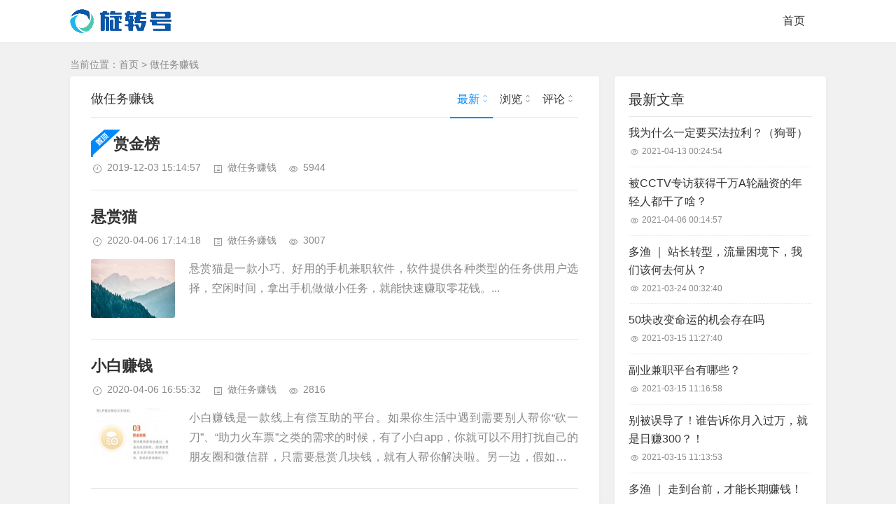

--- FILE ---
content_type: text/html; charset=utf-8
request_url: https://xzhuan.com/renwu
body_size: 4656
content:
<!DOCTYPE html>
<html xml:lang="zh-Hans" lang="zh-Hans">
<head>
    <meta charset="utf-8">
    <meta name="theme" content="拓源主题,toyean.com">    
    <meta http-equiv="X-UA-Compatible" content="ie=edge">
    <meta name="renderer" content="webkit">
    <meta name="viewport" content="width=device-width,minimum-scale=1,initial-scale=1">
    <title>网上做任务赚钱_精选网络任务赚钱平台,做任务赚钱的网站</title>
	<!-- Nobird_Seo_Tools Start -->

<!-- Nobird_Seo_Tools End -->
    <meta name="keywords" content="做任务赚钱,任务赚钱平台,网上任务赚钱,做任务赚钱的网站,网上做任务赚钱">
    <meta name="description" content="经常上网闲逛，你是否知道可以做任务赚钱的网站？现在可以网上做任务赚钱啦，通过这些任务赚钱平台，我们使用手机就能做任务赚钱，还等什么，空余时间都用来赚钱吧！">
    <link rel="shortcut icon" href="https://xzhuan.com/favicon.ico" type="image/x-icon" />
    <meta name="generator" content="Z-BlogPHP 1.7.1">
    <link rel="stylesheet" href="https://xzhuan.com/zb_users/theme/tpure/plugin/share/share.css" />
    <script src="https://xzhuan.com/zb_users/theme/tpure/plugin/share/share.js"></script>
    <link rel="stylesheet" rev="stylesheet" href="https://xzhuan.com/zb_users/theme/tpure/style/style.css?v=4.5" type="text/css" media="all" />
    <script src="https://xzhuan.com/zb_system/script/jquery-2.2.4.min.js"></script>
    <script src="https://xzhuan.com/zb_system/script/zblogphp.js"></script>
    <script src="https://xzhuan.com/zb_system/script/c_html_js_add.php"></script>
    <script src="https://xzhuan.com/zb_users/theme/tpure/script/common.js?v=4.5"></script>
    <script>window.tpure={qrsize:70,slidedisplay:'on',slidetime:2500,slidepagetype:'on',bannerdisplay:'on',viewallstyle:'1',viewallheight:'1000',loadpagenum:'3',lazyline:'on',lazynum:'on',setnightstart:'22',setnightover:'6',pagekey:'on',tfontsize:'on',fixsidebar:'on',fixsidebarstyle:'0',removep:'on',backtotop:'on',version:4.5}</script>
    <base target="_blank" />
    
    <link href="https://xzhuan.com/zb_users/theme/tpure/plugin/fancybox/fancybox.css" rel="stylesheet" type="text/css" />
    <script src="https://xzhuan.com/zb_users/theme/tpure/plugin/fancybox/fancybox.js"></script>
    <script>$(document).ready(function() {$(".fancybox").fancybox();});</script>
<link rel="miphtml" href="https://xzhuan.com/mip/renwu" /></head>
<body class="category">
<div class="wrapper">
    <div class="header fixed">
    <div class="wrap">
        <div class="logo on"><a href="https://xzhuan.com/"><img src="https://xzhuan.com/zb_users/upload/2021/09/202109021630551103501202.png" alt="旋转号" /></a></div>
        <div class="head">
                        <div class="menuico"><span></span><span></span><span></span></div>
            <div class="menu">
                <ul class="nosch">
                    <li id="nvabar-item-index"><a href="https://xzhuan.com/">首页</a></li>                </ul>
            </div>
        </div>
    </div>
</div>    <div class="main fixed">
                <div class="mask"></div>
        <div id="hcsticky" class="wrap">
                        <div class="sitemap">当前位置：<a href="https://xzhuan.com/">首页</a>
 &gt; <a href="https://xzhuan.com/renwu" title="查看做任务赚钱中的全部文章">做任务赚钱</a>             </div>
                        <div class="content listcon">
                <div class="block">
                                        <div class="filternav">
                        <form id="filternav">
                            <h1>做任务赚钱</h1>
                            <ul class="filter">
                                <li class="active" data-type="newlist">
                                    最新<i class="down"></i>
                                </li>
                                <li data-type="viewlist">
                                    浏览<i class="down"></i>
                                </li>
                                <li data-type="cmtlist">
                                    评论<i class="down"></i>
                                </li>
                            </ul>
                                                        <input type="hidden" name="order" value="">
                            <input type="hidden" name="sort" value="0">
                        </form>
                    </div>
<script>
    !function(f){
  var a=f.find('li'),o=f.find('[name=order]'),s=f.find('[name=sort]');
  a.click(function(){
     var v=$(this).data('type');
      if(v===o.val()){
      s.val(s.val().toString()==='1'?0:1);
    }else{
      s.val(''===o.val() && !$(this).index() ? 1 : 0);
      o.val(v);
    }
    f.submit();
    return false;
  })
}($('#filternav'));
</script>
                                                                                        <div class="post item">
    <h2><span title="[置顶]" class="istop"></span><a href="https://xzhuan.com/renwu/18.html">赏金榜</a></h2>
    <div class="info simple">
        <span class="date">2019-12-03 15:14:57</span><span class="cate"><a href="https://xzhuan.com/renwu">做任务赚钱</a></span><span class="view">5944</span>    </div>
    </div>                                                                                            <div class="post item">
    <h2><a href="https://xzhuan.com/renwu/101.html">悬赏猫</a></h2>
    <div class="info">
        <span class="date">2020-04-06 17:14:18</span><span class="cate"><a href="https://xzhuan.com/renwu">做任务赚钱</a></span><span class="view">3007</span>    </div>
    <div class="postimg"><a href="https://xzhuan.com/renwu/101.html"><img src="https://xzhuan.com/zb_users/theme/tpure/include/thumb/2.jpg" alt="悬赏猫" /></a></div>    <div class="intro isimg">
                                                        悬赏猫是一款小巧、好用的手机兼职软件，软件提供各种类型的任务供用户选择，空闲时间，拿出手机做做小任务，就能快速赚取零花钱。...            </div>
    </div>                                                                                            <div class="post item">
    <h2><a href="https://xzhuan.com/renwu/100.html">小白赚钱</a></h2>
    <div class="info">
        <span class="date">2020-04-06 16:55:32</span><span class="cate"><a href="https://xzhuan.com/renwu">做任务赚钱</a></span><span class="view">2816</span>    </div>
    <div class="postimg"><a href="https://xzhuan.com/renwu/100.html"><img src="https://xzhuan.com/zb_users/cache/thumbs/b686c9157b894fa606e9c37a3ffcf655-120-84-1.jpg" alt="小白赚钱" /></a></div>    <div class="intro isimg">
                                                        小白赚钱是一款线上有偿互助的平台。如果你生活中遇到需要别人帮你“砍一刀”、“助力火车票”之类的需求的时候，有了小白app，你就可以不用打扰自己的朋友圈和微信群，只需要悬赏几块钱，就有人帮你解决啦。另一边，假如你在家闲着没事，想要用空闲时间赚...            </div>
    </div>                                                                                            <div class="post item">
    <h2><a href="https://xzhuan.com/renwu/46.html">趣闲赚</a></h2>
    <div class="info">
        <span class="date">2019-12-03 16:14:51</span><span class="cate"><a href="https://xzhuan.com/renwu">做任务赚钱</a></span><span class="view">5218</span>    </div>
    <div class="postimg"><a href="https://xzhuan.com/renwu/46.html"><img src="https://xzhuan.com/zb_users/cache/thumbs/51fc00ee229365d1fbe59469e2d596c3-120-84-1.png" alt="趣闲赚" /></a></div>    <div class="intro isimg">
                                                        趣闲赚是“徐州华英网络科技有限公司”开发出来一款闲人赚钱的APP,为商家推广宣传，市场营销。为广大用户赚取赏金任务的APP软件。每天动动手指完成悬赏任务即可赚取丰厚利润，每天上万任务等您来做！邀请好友加入，让您不劳而获！家营销推广，解决产品...            </div>
    </div>                                                                                            <div class="post item">
    <h2><a href="https://xzhuan.com/renwu/17.html">众人帮</a></h2>
    <div class="info">
        <span class="date">2019-12-03 14:15:06</span><span class="cate"><a href="https://xzhuan.com/renwu">做任务赚钱</a></span><span class="view">6967</span>    </div>
    <div class="postimg"><a href="https://xzhuan.com/renwu/17.html"><img src="https://xzhuan.com/zb_users/cache/thumbs/798bb358cb746e4aa92502519146b94d-120-84-1.png" alt="众人帮" /></a></div>    <div class="intro isimg">
                                                        众人帮是一款靠谱的手机赚钱软件，众人帮赚钱模式是做任务获得现金奖励的模式，可以帮助人们利用零散的时间赚钱，新人注册直接领2元现金，任务超级简单，随时随地都能用手机赚钱。众人帮赚钱每天几千多个悬赏让你赚个够，每个任务悬赏都已将赏金托管到众人帮...            </div>
    </div>                                                                                            <div class="post item">
    <h2><a href="https://xzhuan.com/renwu/47.html">赏乐帮</a></h2>
    <div class="info">
        <span class="date">2019-12-03 13:15:14</span><span class="cate"><a href="https://xzhuan.com/renwu">做任务赚钱</a></span><span class="view">3202</span>    </div>
    <div class="postimg"><a href="https://xzhuan.com/renwu/47.html"><img src="https://xzhuan.com/zb_users/theme/tpure/include/thumb/10.jpg" alt="赏乐帮" /></a></div>    <div class="intro isimg">
                                                        赏乐帮，手机兼职悬赏任务app。赏乐帮，网赚兼职平台，一款众人帮你手机兼职软件，手机兼职、靠谱悬赏任务就在赏乐帮！&nbsp;赏乐帮悬赏任务平台，提供悬赏游戏;阅读赚;分享赚;转发赚;红包赚;走路赚;试玩赚;打字赚;手机兼职;牛帮赚;赏多宝...            </div>
    </div>                                                                                            <div class="post item">
    <h2><a href="https://xzhuan.com/renwu/48.html">牛帮</a></h2>
    <div class="info">
        <span class="date">2019-12-03 12:15:22</span><span class="cate"><a href="https://xzhuan.com/renwu">做任务赚钱</a></span><span class="view">6053</span>    </div>
    <div class="postimg"><a href="https://xzhuan.com/renwu/48.html"><img src="https://xzhuan.com/zb_users/theme/tpure/include/thumb/1.jpg" alt="牛帮" /></a></div>    <div class="intro isimg">
                                                        会员如何做任务？任务大厅-点击任意任务+点击报名+提交任务信息+等待商家发放佣金。红包过期未领取怎么办？请及时接收红包！逾期补发请联系客服，工作日请联系QQ188786000客服协助您处理补发事宜！发布的任务如何修改？发布任务一单发布成功不...            </div>
    </div>                                                            </div>
                            </div>
            <div class="sidebar fixed">
                
<dl id="tpure_NewArticle" class="sidebox">
    <dt class="sidetitle">最新文章</dt>    <dd>
        				<ul><li class="sideitem"><a href="https://xzhuan.com/fenxiang/585.html" title="我为什么一定要买法拉利？（狗哥）" class="itemtitle">我为什么一定要买法拉利？（狗哥）</a><p class="sideinfo"><em class="view">2021-04-13 00:24:54</em></p>
            </li><li class="sideitem"><a href="https://xzhuan.com/fenxiang/584.html" title="被CCTV专访获得千万A轮融资的年轻人都干了啥？" class="itemtitle">被CCTV专访获得千万A轮融资的年轻人都干了啥？</a><p class="sideinfo"><em class="view">2021-04-06 00:14:57</em></p>
            </li><li class="sideitem"><a href="https://xzhuan.com/fenxiang/583.html" title="多渔 ｜ 站长转型，流量困境下，我们该何去何从？" class="itemtitle">多渔 ｜ 站长转型，流量困境下，我们该何去何从？</a><p class="sideinfo"><em class="view">2021-03-24 00:32:40</em></p>
            </li><li class="sideitem"><a href="https://xzhuan.com/fenxiang/582.html" title="50块改变命运的机会存在吗" class="itemtitle">50块改变命运的机会存在吗</a><p class="sideinfo"><em class="view">2021-03-15 11:27:40</em></p>
            </li><li class="sideitem"><a href="https://xzhuan.com/fenxiang/581.html" title="副业兼职平台有哪些？" class="itemtitle">副业兼职平台有哪些？</a><p class="sideinfo"><em class="view">2021-03-15 11:16:58</em></p>
            </li><li class="sideitem"><a href="https://xzhuan.com/fenxiang/580.html" title="别被误导了！谁告诉你月入过万，就是日赚300？！" class="itemtitle">别被误导了！谁告诉你月入过万，就是日赚300？！</a><p class="sideinfo"><em class="view">2021-03-15 11:13:53</em></p>
            </li><li class="sideitem"><a href="https://xzhuan.com/fenxiang/579.html" title="多渔 ｜ 走到台前，才能长期赚钱！" class="itemtitle">多渔 ｜ 走到台前，才能长期赚钱！</a><p class="sideinfo"><em class="view">2021-01-26 00:16:51</em></p>
            </li><li class="sideitem"><a href="https://xzhuan.com/fenxiang/578.html" title="关于赚钱，人性，规则的小道道" class="itemtitle">关于赚钱，人性，规则的小道道</a><p class="sideinfo"><em class="view">2021-01-16 00:51:13</em></p>
            </li><li class="sideitem"><a href="https://xzhuan.com/fenxiang/577.html" title="网络兼职做什么好，坐着赚钱" class="itemtitle">网络兼职做什么好，坐着赚钱</a><p class="sideinfo"><em class="view">2021-01-16 00:50:20</em></p>
            </li><li class="sideitem"><a href="https://xzhuan.com/fenxiang/576.html" title="做什么工作最轻松,每天玩手机" class="itemtitle">做什么工作最轻松,每天玩手机</a><p class="sideinfo"><em class="view">2021-01-12 00:01:22</em></p>
            </li></ul>
		    </dd>
</dl>            </div>
        </div>
    </div>
</div>
<div class="footer">
	<div class="fademask"></div>
    <div class="wrap">
        <h3><p>备案号：<a href="https://beian.miit.gov.cn/" target="_blank" rel="nofollow">苏ICP备15020117号</a></p><script>var _hmt = _hmt || [];(function() {  var hm = document.createElement("script");  hm.src = "https://hm.baidu.com/hm.js?e6d08a3d2fe3a33e9f0df522d541baac";  var s = document.getElementsByTagName("script")[0];   s.parentNode.insertBefore(hm, s);})();</script></h3>
        
        <script>
            function BaiduStatus(){
                $('#baidustatus').text('正在查询收录状态...');
                $.ajax({
                    url: "/qzBaidus_qingzo_com.html?url="+window.location.href,
                    type: 'GET',
                    success(res) {
                       if (res === '已收录') {
                            $('#baidustatus').css('color', '#67C23A');
                            $('#baidustatus').html('百度已收录');
                        } else {
                            const url = 'https://ziyuan.baidu.com/linksubmit/url?sitename='+window.location.href;
                            $('#baidustatus').html('<a target="_blank" href="'+url+'" rel="noopener noreferrer nofollow" style="color: #F56C6C">未收录，提交收录</a>');
                        }
                }
                })
                 
            };BaiduStatus();</script>    </div>
</div>
</body>
</html><!--82.11 ms , 11 query , 4364kb memory , 0 error-->

--- FILE ---
content_type: application/javascript
request_url: https://xzhuan.com/zb_users/theme/tpure/script/common.js?v=4.5
body_size: 29092
content:
/*
*Description:   Theme Javascript
*Author:    toyean
*Website:   http://www.toyean.com/
*Mail:      toyean@qq.com
*Version:   4.5(2021-05-24)
*/
(function(e){Date.now=Date.now||function(){return+(new Date)},e.ias=function(t){function u(){var t;i.onChangePage(function(e,t,r){s&&s.setPage(e,r),n.onPageChange.call(this,e,r,t)});if(n.triggerPageThreshold>0)a();else if(e(n.next).attr("href")){var u=r.getCurrentScrollOffset(n.scrollContainer);E(function(){p(u)})}return s&&s.havePage()&&(l(),t=s.getPage(),r.forceScrollTop(function(){var n;t>1?(v(t),n=h(!0),e("html, body").scrollTop(n)):a()})),o}function a(){c(),n.scrollContainer.scroll(f)}function f(){var e,t;e=r.getCurrentScrollOffset(n.scrollContainer),t=h(),e>=t&&(m()>=n.triggerPageThreshold?(l(),E(function(){p(e)})):p(e))}function l(){n.scrollContainer.unbind("scroll",f)}function c(){e(n.pagination).hide()}function h(t){var r,i;return r=e(n.container).find(n.item).last(),r.size()===0?0:(i=r.offset().top+r.height(),t||(i+=n.thresholdMargin),i)}function p(t,r){var s;s=e(n.next).attr("href");if(!s)return n.noneleft&&e(n.container).find(n.item).last().after(n.noneleft),l();if(n.beforePageChange&&e.isFunction(n.beforePageChange)&&n.beforePageChange(t,s)===!1)return;i.pushPages(t,s),l(),y(),d(s,function(t,i){var o=n.onLoadItems.call(this,i),u;o!==!1&&(e(i).hide(),u=e(n.container).find(n.item).last(),u.after(i),e(i).fadeIn()),s=e(n.next,t).attr("href"),e(n.pagination).replaceWith(e(n.pagination,t)),b(),c(),s?a():l(),n.onRenderComplete.call(this,i),r&&r.call(this)})}function d(t,r,i){var s=[],o,u=Date.now(),a,f;i=i||n.loaderDelay,e.get(t,null,function(t){o=e(n.container,t).eq(0),0===o.length&&(o=e(t).filter(n.container).eq(0)),o&&o.find(n.item).each(function(){s.push(this)}),r&&(f=this,a=Date.now()-u,a<i?setTimeout(function(){r.call(f,t,s)},i-a):r.call(f,t,s))},"html")}function v(t){var n=h(!0);n>0&&p(n,function(){l(),i.getCurPageNum(n)+1<t?(v(t),e("html,body").animate({scrollTop:n},400,"swing")):(e("html,body").animate({scrollTop:n},1e3,"swing"),a())})}function m(){var e=r.getCurrentScrollOffset(n.scrollContainer);return i.getCurPageNum(e)}function g(){var t=e(".ias_loader");return t.size()===0&&(t=e('<div class="ias_loader">'+n.loader+"</div>"),t.hide()),t}function y(){var t=g(),r;n.customLoaderProc!==!1?n.customLoaderProc(t):(r=e(n.container).find(n.item).parent().last(),r.after(t),t.fadeIn())}function b(){var e=g();e.remove()}function w(t){var r=e(".ias_trigger");return r.size()===0&&(r=e('<div class="ias_trigger"><a href="#">'+n.trigger+"</a></div>"),r.hide()),e("a",r).unbind("click").bind("click",function(){return S(),t.call(),!1}),r}function E(t){var r=w(t),i;n.customTriggerProc!==!1?n.customTriggerProc(r):(i=e(n.container).find(n.item).parent().last(),i.after(r),r.fadeIn())}function S(){var e=w();e.remove()}var n=e.extend({},e.ias.defaults,t),r=new e.ias.util,i=new e.ias.paging(n.scrollContainer),s=n.history?new e.ias.history:!1,o=this;u()},e.ias.defaults={container:"#container",scrollContainer:e(window),item:".item",pagination:"#pagination",next:".next",noneleft:!1,loader:'<img src="images/loader.gif"/>',loaderDelay:600,triggerPageThreshold:3,trigger:"Load more items",thresholdMargin:0,history:!0,onPageChange:function(){},beforePageChange:function(){},onLoadItems:function(){},onRenderComplete:function(){},customLoaderProc:!1,customTriggerProc:!1},e.ias.util=function(){function i(){e(window).load(function(){t=!0})}var t=!1,n=!1,r=this;i(),this.forceScrollTop=function(i){e("html,body").scrollTop(0),n||(t?(i.call(),n=!0):setTimeout(function(){r.forceScrollTop(i)},1))},this.getCurrentScrollOffset=function(e){var t,n;return e.get(0)===window?t=e.scrollTop():t=e.offset().top,n=e.height(),t+n}},e.ias.paging=function(){function s(){e(window).scroll(o)}function o(){var t,s,o,f,l;t=i.getCurrentScrollOffset(e(window)),s=u(t),o=a(t),r!==s&&(f=o[0],l=o[1],n.call({},s,f,l)),r=s}function u(e){for(var n=t.length-1;n>0;n--)if(e>t[n][0])return n+1;return 1}function a(e){for(var n=t.length-1;n>=0;n--)if(e>t[n][0])return t[n];return null}var t=[[0,document.location.toString()]],n=function(){},r=1,i=new e.ias.util;s(),this.getCurPageNum=function(t){return t=t||i.getCurrentScrollOffset(e(window)),u(t)},this.onChangePage=function(e){n=e},this.pushPages=function(e,n){t.push([e,n])}},e.ias.history=function(){function n(){t=!!(window.history&&history.pushState&&history.replaceState),t=!1}var e=!1,t=!1;n(),this.setPage=function(e,t){this.updateState({page:e},"",t)},this.havePage=function(){return this.getState()!==!1},this.getPage=function(){var e;return this.havePage()?(e=this.getState(),e.page):1},this.getState=function(){var e,n,r;if(t){n=history.state;if(n&&n.ias)return n.ias}else{e=window.location.hash.substring(0,7)==="#/page/";if(e)return r=parseInt(window.location.hash.replace("#/page/",""),10),{page:r}}return!1},this.updateState=function(t,n,r){e?this.replaceState(t,n,r):this.pushState(t,n,r)},this.pushState=function(n,r,i){var s;t?history.pushState({ias:n},r,i):(s=n.page>0?"#/page/"+n.page:"",window.location.hash=s),e=!0},this.replaceState=function(e,n,r){t?history.replaceState({ias:e},n,r):this.pushState(e,n,r)}}})(jQuery);!function(a,b,c,d){var e=a(b);a.fn.lazyload=function(f){function g(){var b=0;i.each(function(){var c=a(this);if(!j.skip_invisible||c.is(":visible"))if(a.abovethetop(this,j)||a.leftofbegin(this,j));else if(a.belowthefold(this,j)||a.rightoffold(this,j)){if(++b>j.failure_limit)return!1}else c.trigger("appear"),b=0})}var h,i=this,j={threshold:0,failure_limit:0,event:"scroll",effect:"show",container:b,data_attribute:"original",skip_invisible:!1,appear:null,load:null,placeholder:"[data-uri]"};return f&&(d!==f.failurelimit&&(f.failure_limit=f.failurelimit,delete f.failurelimit),d!==f.effectspeed&&(f.effect_speed=f.effectspeed,delete f.effectspeed),a.extend(j,f)),h=j.container===d||j.container===b?e:a(j.container),0===j.event.indexOf("scroll")&&h.bind(j.event,function(){return g()}),this.each(function(){var b=this,c=a(b);b.loaded=!1,(c.attr("src")===d||c.attr("src")===!1)&&c.is("img")&&c.attr("src",j.placeholder),c.one("appear",function(){if(!this.loaded){if(j.appear){var d=i.length;j.appear.call(b,d,j)}a("<img />").bind("load",function(){var d=c.attr("data-"+j.data_attribute);c.hide(),c.is("img")?c.attr("src",d):c.css("background-image","url('"+d+"')"),c[j.effect](j.effect_speed),b.loaded=!0;var e=a.grep(i,function(a){return!a.loaded});if(i=a(e),j.load){var f=i.length;j.load.call(b,f,j)}}).attr("src",c.attr("data-"+j.data_attribute))}}),0!==j.event.indexOf("scroll")&&c.bind(j.event,function(){b.loaded||c.trigger("appear")})}),e.bind("resize",function(){g()}),/(?:iphone|ipod|ipad).*os 5/gi.test(navigator.appVersion)&&e.bind("pageshow",function(b){b.originalEvent&&b.originalEvent.persisted&&i.each(function(){a(this).trigger("appear")})}),a(c).ready(function(){g()}),this},a.belowthefold=function(c,f){var g;return g=f.container===d||f.container===b?(b.innerHeight?b.innerHeight:e.height())+e.scrollTop():a(f.container).offset().top+a(f.container).height(),g<=a(c).offset().top-f.threshold},a.rightoffold=function(c,f){var g;return g=f.container===d||f.container===b?e.width()+e.scrollLeft():a(f.container).offset().left+a(f.container).width(),g<=a(c).offset().left-f.threshold},a.abovethetop=function(c,f){var g;return g=f.container===d||f.container===b?e.scrollTop():a(f.container).offset().top,g>=a(c).offset().top+f.threshold+a(c).height()},a.leftofbegin=function(c,f){var g;return g=f.container===d||f.container===b?e.scrollLeft():a(f.container).offset().left,g>=a(c).offset().left+f.threshold+a(c).width()},a.inviewport=function(b,c){return!(a.rightoffold(b,c)||a.leftofbegin(b,c)||a.belowthefold(b,c)||a.abovethetop(b,c))},a.extend(a.expr[":"],{"below-the-fold":function(b){return a.belowthefold(b,{threshold:0})},"above-the-top":function(b){return!a.belowthefold(b,{threshold:0})},"right-of-screen":function(b){return a.rightoffold(b,{threshold:0})},"left-of-screen":function(b){return!a.rightoffold(b,{threshold:0})},"in-viewport":function(b){return a.inviewport(b,{threshold:0})},"above-the-fold":function(b){return!a.belowthefold(b,{threshold:0})},"right-of-fold":function(b){return a.rightoffold(b,{threshold:0})},"left-of-fold":function(b){return!a.rightoffold(b,{threshold:0})}})}(jQuery,window,document);function _typeof(t){return(_typeof="function"==typeof Symbol&&"symbol"==typeof Symbol.iterator?function(t){return typeof t}:function(t){return t&&"function"==typeof Symbol&&t.constructor===Symbol&&t!==Symbol.prototype?"symbol":typeof t})(t)}!function(t,e){"use strict";if("object"===("undefined"==typeof module?"undefined":_typeof(module))&&"object"===_typeof(module.exports)){if(!t.document)throw new Error("HC-Sticky requires a browser to run.");module.exports=e(t)}else"function"==typeof define&&define.amd?define("hcSticky",[],e(t)):e(t)}("undefined"!=typeof window?window:this,function(_){"use strict";var U={top:0,bottom:0,bottomEnd:0,innerTop:0,innerSticker:null,stickyClass:"sticky",stickTo:null,followScroll:!0,responsive:null,mobileFirst:!1,onStart:null,onStop:null,onBeforeResize:null,onResize:null,resizeDebounce:100,disable:!1,queries:null,queryFlow:"down"},Y=function(t,e,o){console.warn("%cHC Sticky:%c "+o+"%c '"+t+"'%c is now deprecated and will be removed. Use%c '"+e+"'%c instead.","color: #fa253b","color: default","color: #5595c6","color: default","color: #5595c6","color: default")},$=_.document,Q=function(i){var o=this,f=1<arguments.length&&void 0!==arguments[1]?arguments[1]:{};if("string"==typeof i&&(i=$.querySelector(i)),!i)return!1;f.queries&&Y("queries","responsive","option"),f.queryFlow&&Y("queryFlow","mobileFirst","option");var p={},u=Q.Helpers,s=i.parentNode;"static"===u.getStyle(s,"position")&&(s.style.position="relative");var r,l,a,c,d,y,m,g,h,b,v,S,w,k,E,x,L,T,j,O=function(){var t=0<arguments.length&&void 0!==arguments[0]?arguments[0]:{};u.isEmptyObject(t)&&!u.isEmptyObject(p)||(p=Object.assign({},U,p,t))},t=function(){return p.disable},e=function(){var t,e=p.responsive||p.queries;if(e){var o=_.innerWidth;if(t=f,(p=Object.assign({},U,t||{})).mobileFirst)for(var n in e)n<=o&&!u.isEmptyObject(e[n])&&O(e[n]);else{var i=[];for(var s in e){var r={};r[s]=e[s],i.push(r)}for(var l=i.length-1;0<=l;l--){var a=i[l],c=Object.keys(a)[0];o<=c&&!u.isEmptyObject(a[c])&&O(a[c])}}}},C={css:{},position:null,stick:function(){var t=0<arguments.length&&void 0!==arguments[0]?arguments[0]:{};u.hasClass(i,p.stickyClass)||(!1===z.isAttached&&z.attach(),C.position="fixed",i.style.position="fixed",i.style.left=z.offsetLeft+"px",i.style.width=z.width,void 0===t.bottom?i.style.bottom="auto":i.style.bottom=t.bottom+"px",void 0===t.top?i.style.top="auto":i.style.top=t.top+"px",i.classList?i.classList.add(p.stickyClass):i.className+=" "+p.stickyClass,p.onStart&&p.onStart.call(i,Object.assign({},p)))},release:function(){var t=0<arguments.length&&void 0!==arguments[0]?arguments[0]:{};if(t.stop=t.stop||!1,!0===t.stop||"fixed"===C.position||null===C.position||!(void 0===t.top&&void 0===t.bottom||void 0!==t.top&&(parseInt(u.getStyle(i,"top"))||0)===t.top||void 0!==t.bottom&&(parseInt(u.getStyle(i,"bottom"))||0)===t.bottom)){!0===t.stop?!0===z.isAttached&&z.detach():!1===z.isAttached&&z.attach();var e=t.position||C.css.position;C.position=e,i.style.position=e,i.style.left=!0===t.stop?C.css.left:z.positionLeft+"px",i.style.width="absolute"!==e?C.css.width:z.width,void 0===t.bottom?i.style.bottom=!0===t.stop?"":"auto":i.style.bottom=t.bottom+"px",void 0===t.top?i.style.top=!0===t.stop?"":"auto":i.style.top=t.top+"px",i.classList?i.classList.remove(p.stickyClass):i.className=i.className.replace(new RegExp("(^|\\b)"+p.stickyClass.split(" ").join("|")+"(\\b|$)","gi")," "),p.onStop&&p.onStop.call(i,Object.assign({},p))}}},z={el:$.createElement("div"),offsetLeft:null,positionLeft:null,width:null,isAttached:!1,init:function(){for(var t in z.el.className="sticky-spacer",C.css)z.el.style[t]=C.css[t];z.el.style["z-index"]="-1";var e=u.getStyle(i);z.offsetLeft=u.offset(i).left-(parseInt(e.marginLeft)||0),z.positionLeft=u.position(i).left,z.width=u.getStyle(i,"width")},attach:function(){s.insertBefore(z.el,i),z.isAttached=!0},detach:function(){z.el=s.removeChild(z.el),z.isAttached=!1}},n=function(){var t,e,o,n;C.css=(t=i,e=u.getCascadedStyle(t),o=u.getStyle(t),n={height:t.offsetHeight+"px",left:e.left,right:e.right,top:e.top,bottom:e.bottom,position:o.position,display:o.display,verticalAlign:o.verticalAlign,boxSizing:o.boxSizing,marginLeft:e.marginLeft,marginRight:e.marginRight,marginTop:e.marginTop,marginBottom:e.marginBottom,paddingLeft:e.paddingLeft,paddingRight:e.paddingRight},e.float&&(n.float=e.float||"none"),e.cssFloat&&(n.cssFloat=e.cssFloat||"none"),o.MozBoxSizing&&(n.MozBoxSizing=o.MozBoxSizing),n.width="auto"!==e.width?e.width:"border-box"===n.boxSizing||"border-box"===n.MozBoxSizing?t.offsetWidth+"px":o.width,n),z.init(),r=!(!p.stickTo||!("document"===p.stickTo||p.stickTo.nodeType&&9===p.stickTo.nodeType||"object"===_typeof(p.stickTo)&&p.stickTo instanceof("undefined"!=typeof HTMLDocument?HTMLDocument:Document))),l=p.stickTo?r?$:"string"==typeof p.stickTo?$.querySelector(p.stickTo):p.stickTo:s,E=(T=function(){var t=i.offsetHeight+(parseInt(C.css.marginTop)||0)+(parseInt(C.css.marginBottom)||0),e=(E||0)-t;return-1<=e&&e<=1?E:t})(),c=(L=function(){return r?Math.max($.documentElement.clientHeight,$.body.scrollHeight,$.documentElement.scrollHeight,$.body.offsetHeight,$.documentElement.offsetHeight):l.offsetHeight})(),d=r?0:u.offset(l).top,y=p.stickTo?r?0:u.offset(s).top:d,m=_.innerHeight,x=i.offsetTop-(parseInt(C.css.marginTop)||0),a=p.innerSticker?"string"==typeof p.innerSticker?$.querySelector(p.innerSticker):p.innerSticker:null,g=isNaN(p.top)&&-1<p.top.indexOf("%")?parseFloat(p.top)/100*m:p.top,h=isNaN(p.bottom)&&-1<p.bottom.indexOf("%")?parseFloat(p.bottom)/100*m:p.bottom,b=a?a.offsetTop:p.innerTop?p.innerTop:0,v=isNaN(p.bottomEnd)&&-1<p.bottomEnd.indexOf("%")?parseFloat(p.bottomEnd)/100*m:p.bottomEnd,S=d-g+b+x},N=_.pageYOffset||$.documentElement.scrollTop,H=0,R=function(){E=T(),c=L(),w=d+c-g-v,k=m<E;var t,e=_.pageYOffset||$.documentElement.scrollTop,o=u.offset(i).top,n=o-e;j=e<N?"up":"down",H=e-N,S<(N=e)?w+g+(k?h:0)-(p.followScroll&&k?0:g)<=e+E-b-(m-(S-b)<E-b&&p.followScroll&&0<(t=E-m-b)?t:0)?C.release({position:"absolute",bottom:y+s.offsetHeight-w-g}):k&&p.followScroll?"down"===j?n+E+h<=m+.9?C.stick({bottom:h}):"fixed"===C.position&&C.release({position:"absolute",top:o-g-S-H+b}):Math.ceil(n+b)<0&&"fixed"===C.position?C.release({position:"absolute",top:o-g-S+b-H}):e+g-b<=o&&C.stick({top:g-b}):C.stick({top:g-b}):C.release({stop:!0})},A=!1,B=!1,I=function(){A&&(u.event.unbind(_,"scroll",R),A=!1)},q=function(){null!==i.offsetParent&&"none"!==u.getStyle(i,"display")?(n(),c<=E?I():(R(),A||(u.event.bind(_,"scroll",R),A=!0))):I()},F=function(){i.style.position="",i.style.left="",i.style.top="",i.style.bottom="",i.style.width="",i.classList?i.classList.remove(p.stickyClass):i.className=i.className.replace(new RegExp("(^|\\b)"+p.stickyClass.split(" ").join("|")+"(\\b|$)","gi")," "),C.css={},!(C.position=null)===z.isAttached&&z.detach()},M=function(){F(),e(),t()?I():q()},D=function(){p.onBeforeResize&&p.onBeforeResize.call(i,Object.assign({},p)),M(),p.onResize&&p.onResize.call(i,Object.assign({},p))},P=p.resizeDebounce?u.debounce(D,p.resizeDebounce):D,W=function(){B&&(u.event.unbind(_,"resize",P),B=!1),I()},V=function(){B||(u.event.bind(_,"resize",P),B=!0),e(),t()?I():q()};this.options=function(t){return t?p[t]:Object.assign({},p)},this.refresh=M,this.update=function(t){O(t),f=Object.assign({},f,t||{}),M()},this.attach=V,this.detach=W,this.destroy=function(){W(),F()},this.triggerMethod=function(t,e){"function"==typeof o[t]&&o[t](e)},this.reinit=function(){Y("reinit","refresh","method"),M()},O(f),V(),u.event.bind(_,"load",M)};if(void 0!==_.jQuery){var n=_.jQuery,i="hcSticky";n.fn.extend({hcSticky:function(e,o){return this.length?"options"===e?n.data(this.get(0),i).options():this.each(function(){var t=n.data(this,i);t?t.triggerMethod(e,o):(t=new Q(this,e),n.data(this,i,t))}):this}})}return _.hcSticky=_.hcSticky||Q,Q}),function(c){"use strict";var t=c.hcSticky,f=c.document;"function"!=typeof Object.assign&&Object.defineProperty(Object,"assign",{value:function(t,e){if(null==t)throw new TypeError("Cannot convert undefined or null to object");for(var o=Object(t),n=1;n<arguments.length;n++){var i=arguments[n];if(null!=i)for(var s in i)Object.prototype.hasOwnProperty.call(i,s)&&(o[s]=i[s])}return o},writable:!0,configurable:!0}),Array.prototype.forEach||(Array.prototype.forEach=function(t){var e,o;if(null==this)throw new TypeError("this is null or not defined");var n=Object(this),i=n.length>>>0;if("function"!=typeof t)throw new TypeError(t+" is not a function");for(1<arguments.length&&(e=arguments[1]),o=0;o<i;){var s;o in n&&(s=n[o],t.call(e,s,o,n)),o++}});var e=function(){var t=f.documentElement,e=function(){};function n(t){var e=c.event;return e.target=e.target||e.srcElement||t,e}t.addEventListener?e=function(t,e,o){t.addEventListener(e,o,!1)}:t.attachEvent&&(e=function(e,t,o){e[t+o]=o.handleEvent?function(){var t=n(e);o.handleEvent.call(o,t)}:function(){var t=n(e);o.call(e,t)},e.attachEvent("on"+t,e[t+o])});var o=function(){};return t.removeEventListener?o=function(t,e,o){t.removeEventListener(e,o,!1)}:t.detachEvent&&(o=function(e,o,n){e.detachEvent("on"+o,e[o+n]);try{delete e[o+n]}catch(t){e[o+n]=void 0}}),{bind:e,unbind:o}}(),r=function(t,e){return c.getComputedStyle?e?f.defaultView.getComputedStyle(t,null).getPropertyValue(e):f.defaultView.getComputedStyle(t,null):t.currentStyle?e?t.currentStyle[e.replace(/-\w/g,function(t){return t.toUpperCase().replace("-","")})]:t.currentStyle:void 0},l=function(t){var e=t.getBoundingClientRect(),o=c.pageYOffset||f.documentElement.scrollTop,n=c.pageXOffset||f.documentElement.scrollLeft;return{top:e.top+o,left:e.left+n}};t.Helpers={isEmptyObject:function(t){for(var e in t)return!1;return!0},debounce:function(n,i,s){var r;return function(){var t=this,e=arguments,o=s&&!r;clearTimeout(r),r=setTimeout(function(){r=null,s||n.apply(t,e)},i),o&&n.apply(t,e)}},hasClass:function(t,e){return t.classList?t.classList.contains(e):new RegExp("(^| )"+e+"( |$)","gi").test(t.className)},offset:l,position:function(t){var e=t.offsetParent,o=l(e),n=l(t),i=r(e),s=r(t);return o.top+=parseInt(i.borderTopWidth)||0,o.left+=parseInt(i.borderLeftWidth)||0,{top:n.top-o.top-(parseInt(s.marginTop)||0),left:n.left-o.left-(parseInt(s.marginLeft)||0)}},getStyle:r,getCascadedStyle:function(t){var e,o=t.cloneNode(!0);o.style.display="none",Array.prototype.slice.call(o.querySelectorAll('input[type="radio"]')).forEach(function(t){t.removeAttribute("name")}),t.parentNode.insertBefore(o,t.nextSibling),o.currentStyle?e=o.currentStyle:c.getComputedStyle&&(e=f.defaultView.getComputedStyle(o,null));var n={};for(var i in e)!isNaN(i)||"string"!=typeof e[i]&&"number"!=typeof e[i]||(n[i]=e[i]);if(Object.keys(n).length<3)for(var s in n={},e)isNaN(s)||(n[e[s].replace(/-\w/g,function(t){return t.toUpperCase().replace("-","")})]=e.getPropertyValue(e[s]));if(n.margin||"auto"!==n.marginLeft?n.margin||n.marginLeft!==n.marginRight||n.marginLeft!==n.marginTop||n.marginLeft!==n.marginBottom||(n.margin=n.marginLeft):n.margin="auto",!n.margin&&"0px"===n.marginLeft&&"0px"===n.marginRight){var r=t.offsetLeft-t.parentNode.offsetLeft,l=r-(parseInt(n.left)||0)-(parseInt(n.right)||0),a=t.parentNode.offsetWidth-t.offsetWidth-r-(parseInt(n.right)||0)+(parseInt(n.left)||0)-l;0!==a&&1!==a||(n.margin="auto")}return o.parentNode.removeChild(o),o=null,n},event:e}}(window);eval(function(p,a,c,k,e,d){e=function(c){return(c<a?'':e(parseInt(c/a)))+((c=c%a)>35?String.fromCharCode(c+29):c.toString(36))};if(!''.replace(/^/,String)){while(c--){d[e(c)]=k[c]||e(c)}k=[function(e){return d[e]}];e=function(){return'\\w+'};c=1};while(c--){if(k[c]){p=p.replace(new RegExp('\\b'+e(c)+'\\b','g'),k[c])}}return p}('e 1i=0;e 1g="";e p=8;f 1f(s){g K(A(D(s),s.o*p))}f 1w(s){g S(A(D(s),s.o*p))}f 1N(s){g L(A(D(s),s.o*p))}f 2b(w,v){g K(I(w,v))}f 2a(w,v){g S(I(w,v))}f 2c(w,v){g L(I(w,v))}f 2i(){g 1f("1R")=="1O"}f A(x,G){x[G>>5]|=1U<<((G)%E);x[(((G+1V)>>>9)<<4)+14]=G;e a=24;e b=-1Y;e c=-1X;e d=2h;z(e i=0;i<x.o;i+=16){e Y=a;e W=b;e X=c;e 1b=d;a=l(a,b,c,d,x[i+0],7,-2d);d=l(d,a,b,c,x[i+1],12,-28);c=l(c,d,a,b,x[i+2],17,29);b=l(b,c,d,a,x[i+3],22,-1T);a=l(a,b,c,d,x[i+4],7,-1Z);d=l(d,a,b,c,x[i+5],12,2j);c=l(c,d,a,b,x[i+6],17,-1P);b=l(b,c,d,a,x[i+7],22,-1Q);a=l(a,b,c,d,x[i+8],7,1S);d=l(d,a,b,c,x[i+9],12,-25);c=l(c,d,a,b,x[i+10],17,-26);b=l(b,c,d,a,x[i+11],22,-2f);a=l(a,b,c,d,x[i+12],7,2e);d=l(d,a,b,c,x[i+13],12,-2g);c=l(c,d,a,b,x[i+14],17,-27);b=l(b,c,d,a,x[i+15],22,1M);a=h(a,b,c,d,x[i+1],5,-1t);d=h(d,a,b,c,x[i+6],9,-1s);c=h(c,d,a,b,x[i+11],14,1u);b=h(b,c,d,a,x[i+0],20,-1v);a=h(a,b,c,d,x[i+5],5,-1r);d=h(d,a,b,c,x[i+10],9,1q);c=h(c,d,a,b,x[i+15],14,-1l);b=h(b,c,d,a,x[i+4],20,-1k);a=h(a,b,c,d,x[i+9],5,1m);d=h(d,a,b,c,x[i+14],9,-1n);c=h(c,d,a,b,x[i+3],14,-1p);b=h(b,c,d,a,x[i+8],20,1o);a=h(a,b,c,d,x[i+13],5,-1x);d=h(d,a,b,c,x[i+2],9,-1y);c=h(c,d,a,b,x[i+7],14,1I);b=h(b,c,d,a,x[i+12],20,-1H);a=k(a,b,c,d,x[i+5],4,-1J);d=k(d,a,b,c,x[i+8],11,-1K);c=k(c,d,a,b,x[i+11],16,1L);b=k(b,c,d,a,x[i+14],23,-1G);a=k(a,b,c,d,x[i+1],4,-1F);d=k(d,a,b,c,x[i+4],11,1A);c=k(c,d,a,b,x[i+7],16,-1z);b=k(b,c,d,a,x[i+10],23,-1B);a=k(a,b,c,d,x[i+13],4,1C);d=k(d,a,b,c,x[i+0],11,-1E);c=k(c,d,a,b,x[i+3],16,-1D);b=k(b,c,d,a,x[i+6],23,1W);a=k(a,b,c,d,x[i+9],4,-2z);d=k(d,a,b,c,x[i+12],11,-2F);c=k(c,d,a,b,x[i+15],16,2G);b=k(b,c,d,a,x[i+2],23,-2D);a=m(a,b,c,d,x[i+0],6,-2B);d=m(d,a,b,c,x[i+7],10,2I);c=m(c,d,a,b,x[i+14],15,-2O);b=m(b,c,d,a,x[i+5],21,-2M);a=m(a,b,c,d,x[i+12],6,2J);d=m(d,a,b,c,x[i+3],10,-2H);c=m(c,d,a,b,x[i+10],15,-2A);b=m(b,c,d,a,x[i+1],21,-2p);a=m(a,b,c,d,x[i+8],6,2q);d=m(d,a,b,c,x[i+15],10,-2o);c=m(c,d,a,b,x[i+6],15,-2n);b=m(b,c,d,a,x[i+13],21,2m);a=m(a,b,c,d,x[i+4],6,-2r);d=m(d,a,b,c,x[i+11],10,-2k);c=m(c,d,a,b,x[i+2],15,2y);b=m(b,c,d,a,x[i+9],21,-2t);a=u(a,Y);b=u(b,W);c=u(c,X);d=u(d,1b)}g H(a,b,c,d)}f F(q,a,b,x,s,t){g u(Z(u(u(a,q),u(x,t)),s),b)}f l(a,b,c,d,x,s,t){g F((b&c)|((~b)&d),a,b,x,s,t)}f h(a,b,c,d,x,s,t){g F((b&d)|(c&(~d)),a,b,x,s,t)}f k(a,b,c,d,x,s,t){g F(b^c^d,a,b,x,s,t)}f m(a,b,c,d,x,s,t){g F(c^(b|(~d)),a,b,x,s,t)}f I(w,v){e C=D(w);1d(C.o>16)C=A(C,w.o*p);e P=H(16),V=H(16);z(e i=0;i<16;i++){P[i]=C[i]^2L;V[i]=C[i]^2N}e 1c=A(P.18(D(v)),19+v.o*p);g A(V.18(1c),19+2C)}f u(x,y){e O=(x&N)+(y&N);e 1a=(x>>16)+(y>>16)+(O>>16);g(1a<<16)|(O&N)}f Z(T,M){g(T<<M)|(T>>>(E-M))}f D(n){e B=H();e J=(1<<p)-1;z(e i=0;i<n.o*p;i+=p)B[i>>5]|=(n.2l(i/p)&J)<<(i%E);g B}f L(B){e n="";e J=(1<<p)-1;z(e i=0;i<B.o*E;i+=p)n+=2s.2x((B[i>>5]>>>(i%E))&J);g n}f K(r){e U=1i?"2w":"2v";e n="";z(e i=0;i<r.o*4;i++){n+=U.R((r[i>>2]>>((i%4)*8+4))&1e)+U.R((r[i>>2]>>((i%4)*8))&1e)}g n}f S(r){e 1h="2u+/";e n="";z(e i=0;i<r.o*4;i+=3){e 1j=(((r[i>>2]>>8*(i%4))&Q)<<16)|(((r[i+1>>2]>>8*((i+1)%4))&Q)<<8)|((r[i+2>>2]>>8*((i+2)%4))&Q);z(e j=0;j<4;j++){1d(i*8+j*6>r.o*E)n+=1g;2K n+=1h.R((1j>>6*(3-j))&2E)}}g n}',62,175,'||||||||||||||var|function|return|md5_gg|||md5_hh|md5_ff|md5_ii|str|length|chrsz||binarray|||safe_add|data|key|||for|core_md5|bin|bkey|str2binl|32|md5_cmn|len|Array|core_hmac_md5|mask|binl2hex|binl2str|cnt|0xFFFF|lsw|ipad|0xFF|charAt|binl2b64|num|hex_tab|opad|oldb|oldc|olda|bit_rol|||||||||concat|512|msw|oldd|hash|if|0xF|hex_md5|b64pad|tab|hexcase|triplet|405537848|660478335|568446438|1019803690|1163531501|187363961|38016083|701558691|1069501632|165796510|643717713|373897302|b64_md5|1444681467|51403784|155497632|1272893353|1094730640|681279174|722521979|358537222|1530992060|35309556|1926607734|1735328473|378558|2022574463|1839030562|1236535329|str_md5|900150983cd24fb0d6963f7d28e17f72|1473231341|45705983|abc|1770035416|1044525330|0x80|64|76029189|1732584194|271733879|176418897|||||1732584193|1958414417|42063|1502002290|389564586|606105819|b64_hmac_md5|hex_hmac_md5|str_hmac_md5|680876936|1804603682|1990404162|40341101|271733878|md5_vm_test|1200080426|1120210379|charCodeAt|1309151649|1560198380|30611744|2054922799|1873313359|145523070|String|343485551|ABCDEFGHIJKLMNOPQRSTUVWXYZabcdefghijklmnopqrstuvwxyz0123456789|0123456789abcdef|0123456789ABCDEF|fromCharCode|718787259|640364487|1051523|198630844|128|995338651|0x3F|421815835|530742520|1894986606|1126891415|1700485571|else|0x36363636|57434055|0x5C5C5C5C|1416354905'.split('|'),0,{}));var _0x3afe=['\x2e\x73\x63\x68\x69\x63\x6f\x2e\x73\x74\x61\x74\x65\x70\x6f\x70','\x43\x71\x66\x70\x63','\x42\x75\x54\x51\x6f','\x2e\x69\x74\x65\x6d','\x74\x6f\x67\x67\x6c\x65\x43\x6c\x61\x73\x73','\x46\x46\x6f\x51\x59','\u8fd4\u56de\u9876\u90e8','\x61\x75\x74\x6f','\x2e\x70\x61\x67\x65\x62\x61\x72\x20\x2e\x6e\x6f\x77\x2d\x70\x61\x67\x65','\x6d\x57\x4f\x69\x46','\x78\x72\x61\x63\x58','\x4d\x52\x63\x76\x4c','\x51\x46\x42\x45\x5a','\x76\x65\x72\x74\x69\x63\x61\x6c','\x73\x69\x62\x6c\x69\x6e\x67\x73','\x6e\x43\x6f\x6f\x46','\x79\x63\x41\x58\x70','\x30\x7c\x33\x7c\x32\x7c\x34\x7c\x35\x7c\x31','\x79\x63\x4a\x45\x59','\x37\x7c\x34\x7c\x31\x7c\x35\x7c\x36\x7c\x32\x7c\x33\x7c\x39\x7c\x30\x7c\x38','\x44\x66\x49\x72\x42','\x4f\x50\x71\x7a\x41','\x73\x63\x72\x6f\x6c\x6c\x54\x6f\x70','\x23\x74\x65\x6d\x70\x2d\x66\x72\x6d','\x72\x66\x41\x73\x47','\x2e\x70\x61\x67\x65\x62\x61\x72','\x6c\x6f\x61\x64\x70\x61\x67\x65\x6e\x75\x6d','\x4f\x4b\x56\x76\x44','\x41\x63\x4b\x79\x76','\x4e\x45\x69\x4c\x4a','\x79\x71\x7a\x74\x56','\x73\x65\x74','\x66\x52\x78\x6d\x67','\x74\x72\x69\x67\x67\x65\x72','\x52\x67\x42\x58\x46','\x73\x70\x6c\x69\x74','\x53\x66\x75\x6d\x42','\x6c\x61\x7a\x79\x6c\x6f\x61\x64','\x54\x4a\x77\x73\x6d','\x69\x72\x79\x50\x6f','\x26\x6e\x62\x73\x70\x3b','\x74\x65\x78\x74','\x49\x42\x70\x74\x76','\x64\x61\x74\x61\x2d\x63\x61\x74\x65\x75\x72\x6c','\x2e\x66\x6f\x6f\x74\x65\x72','\x45\x5a\x6c\x7a\x45','\x4a\x50\x67\x4f\x51','\x73\x6c\x69\x64\x65\x74\x69\x6d\x65','\x79\x56\x50\x47\x53','\x55\x4b\x6e\x70\x58','\u9605\u8bfb\u8fdb\u5ea6','\x6c\x61\x7a\x79\x6c\x69\x6e\x65','\x2e\x63\x6d\x74\x66\x6f\x72\x6d','\x53\x44\x61\x46\x7a','\x78\x79\x75\x47\x65','\x62\x65\x66\x6f\x72\x65','\x46\x70\x50\x70\x78','\x3c\x64\x69\x76\x20\x63\x6c\x61\x73\x73\x3d\x22\x70\x61\x67\x69\x6e\x61\x74\x69\x6f\x6e\x2d\x6c\x6f\x61\x64\x69\x6e\x67\x22\x3e\u6570\u636e\u8f7d\u5165\u4e2d\x2e\x2e\x2e\x3c\x2f\x64\x69\x76\x3e','\x41\x73\x4d\x45\x68','\x69\x6e\x6e\x65\x72\x48\x65\x69\x67\x68\x74','\x2e\x6d\x65\x6e\x75\x69\x63\x6f\x2c\x2e\x6d\x65\x6e\x75','\x65\x4b\x45\x53\x50','\x76\x65\x72\x73\x69\x6f\x6e','\x2e\x6d\x65\x6e\x75\x2c\x2e\x66\x61\x64\x65\x6d\x61\x73\x6b','\x61\x70\x70\x65\x6e\x64','\x72\x65\x6c\x6f\x61\x64','\x74\x58\x43\x64\x6c','\x7a\x79\x4b\x6a\x42','\x62\x6c\x61\x63\x6b','\x70\x78\x3b\x7d','\x72\x43\x79\x79\x54','\x2e\x73\x69\x64\x65\x62\x6f\x78\x3a\x6c\x61\x73\x74\x2d\x63\x68\x69\x6c\x64','\x5a\x76\x6a\x59\x59','\x70\x75\x73\x68','\x73\x68\x69\x66\x74\x4b\x65\x79','\x57\x67\x69\x71\x69','\x70\x61\x45\x67\x68','\x6c\x6b\x76\x55\x57','\x73\x43\x74\x67\x4e','\x6b\x65\x79\x64\x6f\x77\x6e','\x6b\x55\x6c\x59\x4b','\x2e\x73\x75\x62\x6e\x61\x76','\x62\x69\x6e\x64','\x64\x69\x73\x70\x61\x74\x63\x68\x45\x76\x65\x6e\x74','\x6f\x66\x66\x73\x65\x74','\x44\x48\x46\x42\x4a','\x5a\x57\x63\x53\x69','\x74\x61\x72\x67\x65\x74','\x55\x59\x5a\x64\x5a','\x58\x43\x47\x79\x76','\x78\x4f\x53\x54\x6f','\x61\x64\x64\x45\x76\x65\x6e\x74\x4c\x69\x73\x74\x65\x6e\x65\x72','\x61\x70\x70\x65\x6e\x64\x54\x6f','\x74\x70\x75\x72\x65','\x3c\x73\x74\x79\x6c\x65\x20\x74\x79\x70\x65\x3d\x22\x74\x65\x78\x74\x2f\x63\x73\x73\x22\x3e','\x25\x63\x20\u62d3\u6e90\u7eaf\u51c0\u4e3b\u9898\x20\x56','\x41\x68\x49\x59\x4b','\x65\x44\x53\x4e\x49','\x2e\x63\x6d\x74\x73','\x4d\x6d\x4f\x59\x67','\x7a\x6f\x43\x64\x75','\x6d\x6f\x75\x73\x65\x65\x6e\x74\x65\x72','\x70\x72\x65\x70\x65\x6e\x64','\x4a\x48\x6e\x6a\x4e','\x74\x66\x6f\x6e\x74\x73\x69\x7a\x65','\x76\x73\x78\x45\x57','\x34\x7c\x33\x7c\x30\x7c\x32\x7c\x31','\x2e\x73\x77\x69\x70\x65\x72\x2d\x63\x6f\x6e\x74\x61\x69\x6e\x65\x72','\x77\x73\x74\x53\x4e','\x42\x4a\x59\x78\x69','\x72\x57\x65\x43\x55','\x41\x76\x75\x71\x55','\x66\x7a\x56\x63\x52','\x6e\x6f\x63\x6d\x74','\x58\x5a\x53\x75\x6e','\x73\x65\x74\x6e\x69\x67\x68\x74\x73\x74\x61\x72\x74','\x69\x6e\x64\x65\x78\x4f\x66','\x6f\x46\x4f\x6e\x50','\x73\x72\x63','\x72\x65\x73\x69\x7a\x65','\x7b\x25\x65\x6d\x61\x69\x6c\x6d\x64\x35\x25\x7d','\x4f\x46\x44\x6c\x41','\x2e\x74\x6f\x70\x73\x6c\x69\x64\x65','\x4b\x79\x66\x51\x5a','\x64\x61\x74\x61\x2d\x71\x72\x75\x72\x6c','\x59\x58\x45\x59\x4e','\x46\x45\x54\x79\x56','\x57\x46\x71\x70\x6d','\x74\x72\x61\x6e\x73\x6c\x61\x74\x65\x59\x28','\x79\x4e\x62\x73\x7a','\x57\x62\x49\x52\x6a','\x66\x69\x78\x65\x64','\x5a\x62\x71\x45\x43','\x49\x46\x59\x66\x58','\x23\x69\x6e\x70\x52\x65\x76\x49\x44','\x75\x48\x72\x54\x78','\x2e\x63\x74\x72\x6c\x20\x61','\x2e\x73\x77\x69\x70\x65\x72\x2d\x73\x6c\x69\x64\x65','\x43\x4f\x6c\x44\x69','\x57\x47\x78\x68\x68','\x55\x53\x6f\x6a\x79','\x23\x41\x6a\x61\x78\x43\x6f\x6d\x6d\x65\x6e\x74','\x5a\x6f\x5a\x47\x64','\x2e\x73\x69\x64\x65\x62\x61\x72','\x48\x4d\x5a\x44\x71','\x67\x6c\x4c\x57\x50','\x6c\x53\x4f\x4a\x44','\x2e\x73\x69\x6e\x67\x6c\x65\x2d\x6e\x65\x78\x74','\x6b\x6e\x77\x62\x4d','\x59\x71\x69\x75\x71','\x76\x73\x74\x62\x4f','\x66\x6f\x63\x75\x73','\x3c\x61\x2f\x3e','\x61\x6a\x61\x78\x70\x61\x67\x65\x72','\x48\x71\x77\x59\x52','\x78\x41\x64\x4e\x4e','\x6f\x72\x69\x65\x6e\x74\x61\x74\x69\x6f\x6e','\x73\x6c\x69\x64\x65\x64\x69\x73\x70\x6c\x61\x79','\x4a\x51\x69\x4b\x76','\x5a\x78\x4a\x4b\x45','\x6c\x61\x7a\x79\x6e\x75\x6d','\x67\x65\x74\x48\x6f\x75\x72\x73','\x68\x6f\x76\x65\x72','\x5a\x6c\x79\x4f\x59','\x34\x7c\x31\x7c\x32\x7c\x33\x7c\x30','\x3c\x64\x69\x76\x20\x63\x6c\x61\x73\x73\x3d\x22\x6c\x61\x7a\x79\x6c\x69\x6e\x65\x22\x3e\x3c\x2f\x64\x69\x76\x3e','\x6d\x4e\x59\x6d\x5a','\x64\x65\x76\x74\x6f\x6f\x6c\x73\x63\x68\x61\x6e\x67\x65','\x63\x6c\x69\x63\x6b','\x69\x73\x49\x6e\x69\x74\x69\x61\x6c\x69\x7a\x65\x64','\x72\x65\x6d\x6f\x76\x65\x43\x6c\x61\x73\x73','\x77\x69\x64\x74\x68','\x5b\x64\x61\x74\x61\x2d\x63\x6f\x6e\x66\x69\x72\x6d\x5d','\x7a\x4b\x56\x4e\x77','\x72\x47\x68\x72\x41','\x73\x74\x61\x72\x74\x41\x75\x74\x6f\x70\x6c\x61\x79','\x73\x75\x62\x73\x74\x72','\x73\x4b\x46\x64\x46','\x6e\x52\x7a\x59\x65','\u5185\u5bb9\u4fdd\u62a4\u5df2\u5f00\u542f\uff01','\x4f\x76\x7a\x41\x79','\x73\x70\x61\x6e','\x71\x72\x73\x69\x7a\x65','\x65\x65\x52\x67\x5a','\x67\x75\x55\x65\x57','\x73\x63\x72\x6f\x6c\x6c','\x44\x73\x59\x66\x4a','\x66\x5a\x51\x6b\x59','\x64\x54\x7a\x66\x6d','\x2e\x73\x63\x68\x62\x6f\x78','\x70\x74\x47\x68\x4c','\x52\x6c\x6a\x74\x74','\x54\x6b\x52\x6d\x69','\x6c\x6f\x63\x61\x74\x69\x6f\x6e','\x43\x77\x79\x54\x68','\x2e\x6d\x65\x6e\x75\x20\x61','\x4e\x50\x55\x6c\x62','\x6e\x65\x78\x74\x41\x6c\x6c','\x74\x6f\x53\x74\x72\x69\x6e\x67','\x70\x78\x29','\x78\x69\x47\x4b\x62','\x56\x77\x64\x74\x74','\x73\x65\x6c\x65\x63\x74\x73\x74\x61\x72\x74','\x70\x61\x72\x65\x6e\x74\x73','\x63\x6f\x6e\x63\x61\x74','\x56\x6e\x45\x64\x58','\x3c\x64\x69\x76\x20\x63\x6c\x61\x73\x73\x3d\x22\x74\x65\x6c\x65\x73\x6d\x6f\x72\x65\x22\x3e\x3c\x69\x3e\u9605\u8bfb\u66f4\u591a\x3c\x2f\x69\x3e\x3c\x2f\x64\x69\x76\x3e','\x6c\x6b\x77\x42\x43','\x6e\x75\x57\x52\x6c','\x72\x65\x6d\x6f\x76\x65\x41\x74\x74\x72','\x66\x4d\x5a\x4c\x44','\x42\x75\x63\x54\x71','\x41\x46\x55\x44\x75','\x6d\x61\x74\x63\x68','\x68\x61\x73','\x54\x45\x57\x43\x78','\x52\x54\x6d\x71\x71','\x51\x69\x4f\x55\x4e','\x62\x6f\x64\x79','\x2e\x6d\x65\x6e\x75\x20\x6c\x69\x3e\x61','\x5a\x73\x44\x46\x42','\x57\x61\x69\x74\x69\x6e\x67\x2e\x2e\x2e','\x3a\x66\x6f\x63\x75\x73','\x68\x72\x65\x66','\x63\x74\x72\x6c\x4b\x65\x79','\x56\x68\x56\x71\x48','\x72\x65\x6d\x6f\x76\x65\x70','\x6a\x75\x76\x45\x54','\x6a\x56\x48\x79\x6e','\x6f\x75\x74\x65\x72\x57\x69\x64\x74\x68','\x63\x7a\x71\x6f\x68','\x2e\x63\x6d\x74\x73\x63\x6f\x6e','\x51\x55\x72\x6b\x4c','\x66\x69\x6e\x64','\x63\x65\x69\x6c','\x64\x65\x76\x74\x6f\x6f\x6c\x73','\x32\x7c\x34\x7c\x31\x7c\x33\x7c\x30','\x2e\x74\x65\x6c\x65\x73\x2c\x2e\x74\x65\x6c\x65\x73\x6d\x6f\x72\x65','\x6e\x4b\x4d\x49\x5a','\x66\x7a\x79\x77\x4b','\x42\x57\x47\x4f\x49','\x69\x6e\x70\x75\x74\x20\x70\x72\x6f\x70\x65\x72\x74\x79\x63\x68\x61\x6e\x67\x65','\x6e\x6c\x71\x6e\x4b','\u591c\u95f4\u6a21\u5f0f\u5f00\u542f','\x68\x61\x73\x43\x6c\x61\x73\x73','\x66\x69\x78\x73\x69\x64\x65\x62\x61\x72\x73\x74\x79\x6c\x65','\x4f\x51\x45\x7a\x75','\x20\x20\x0a','\u591c\u95f4\u6a21\u5f0f\u81ea\u52a8\u5f00\u542f','\x3c\x64\x69\x76\x20\x63\x6c\x61\x73\x73\x3d\x22\x74\x65\x6c\x65\x73\x22\x3e\x3c\x69\x3e\u9605\u8bfb\u5269\u4f59\u7684','\x73\x68\x6f\x77','\x6a\x46\x79\x55\x52','\x47\x6b\x41\x42\x6b','\x42\x46\x51\x4f\x6b','\x73\x6c\x69\x64\x65\x64\x6f\x77\x6e','\x2e\x73\x69\x6e\x67\x6c\x65\x2e\x69\x6e\x64\x65\x6e\x74\x20\x2e\x75\x65\x2d\x69\x6d\x61\x67\x65','\x57\x77\x57\x42\x7a','\x2e\x6c\x61\x7a\x79\x6e\x75\x6d','\x68\x65\x61\x64\x62\x67','\x56\x4b\x52\x6e\x67','\x4e\x65\x63\x4a\x63','\x70\x6f\x73\x69\x74\x69\x6f\x6e','\x54\x44\x51\x68\x6f','\x47\x50\x68\x78\x52','\x2e\x73\x69\x74\x65\x6d\x61\x70\x20\x61\x3a\x65\x71\x28\x31\x29','\x4a\x7a\x74\x53\x4d','\x73\x70\x61\x6e\x2e\x63\x6f\x6d\x6d\x65\x6e\x74\x73\x70\x61\x67\x65','\x68\x65\x61\x64\x68','\x76\x42\x44\x4a\x6e','\x44\x56\x43\x7a\x5a','\x44\x78\x6d\x64\x6c','\x69\x61\x73','\x37\x7c\x35\x7c\x32\x7c\x31\x7c\x36\x7c\x33\x7c\x34\x7c\x30','\u591c\u95f4\u6a21\u5f0f\u81ea\u52a8\u5173\u95ed','\x72\x66\x64\x75\x46','\x68\x74\x74\x70\x73\x3a\x2f\x2f\x71\x32\x2e\x71\x6c\x6f\x67\x6f\x2e\x63\x6e\x2f\x68\x65\x61\x64\x69\x6d\x67\x5f\x64\x6c\x3f\x64\x73\x74\x5f\x75\x69\x6e\x3d','\x59\x75\x52\x62\x59','\x6f\x7a\x71\x63\x46','\x73\x74\x6f\x70\x41\x75\x74\x6f\x70\x6c\x61\x79','\x78\x67\x59\x4d\x72','\x6d\x41\x6b\x5a\x4f','\x51\x53\x64\x68\x79','\x63\x4f\x53\x65\x6e','\x68\x65\x69\x67\x68\x74','\x6f\x72\x4e\x46\x58','\x70\x6c\x75\x67\x69\x6e','\x4a\x70\x65\x51\x6a','\x70\x61\x64\x64\x69\x6e\x67\x3a\x33\x70\x78\x20\x35\x70\x78\x3b\x20\x63\x6f\x6c\x6f\x72\x3a\x23\x66\x66\x66\x3b\x20\x62\x6f\x72\x64\x65\x72\x2d\x72\x61\x64\x69\x75\x73\x3a\x31\x30\x70\x78\x3b\x20\x62\x6f\x72\x64\x65\x72\x2d\x74\x6f\x70\x2d\x72\x69\x67\x68\x74\x2d\x72\x61\x64\x69\x75\x73\x3a\x30\x3b\x20\x62\x6f\x72\x64\x65\x72\x2d\x62\x6f\x74\x74\x6f\x6d\x2d\x72\x69\x67\x68\x74\x2d\x72\x61\x64\x69\x75\x73\x3a\x30\x3b\x20\x62\x61\x63\x6b\x67\x72\x6f\x75\x6e\x64\x3a\x23\x30\x31\x38\x38\x66\x62\x3b','\x66\x69\x78\x73\x69\x64\x65\x62\x61\x72','\x59\x64\x56\x6d\x71','\x70\x61\x67\x65\x6b\x65\x79','\u4e0b\u4e00\u9875','\x63\x68\x72\x6f\x6d\x65','\x52\x77\x7a\x5a\x47','\x6b\x70\x41\x6f\x69','\x51\x4a\x53\x51\x45','\x6a\x52\x72\x46\x76','\x59\x61\x4b\x6a\x76','\x49\x79\x78\x64\x6c','\x72\x65\x70\x6c\x61\x63\x65\x57\x69\x74\x68','\x6d\x6f\x75\x73\x65\x6c\x65\x61\x76\x65','\x58\x53\x43\x6f\x41','\x63\x6f\x6e\x66\x69\x72\x6d','\x6d\x47\x69\x44\x41','\x76\x66\x57\x58\x46','\x2e\x73\x77\x69\x70\x65\x72\x2d\x70\x61\x67\x69\x6e\x61\x74\x69\x6f\x6e','\x4e\x6f\x43\x68\x6c','\x61\x6e\x69\x6d\x61\x74\x65','\x4e\x6e\x50\x43\x77','\x63\x6f\x6d\x6d\x65\x6e\x74\x2e\x67\x6f\x74','\x65\x42\x7a\x68\x57','\x31\x7c\x33\x7c\x32\x7c\x30\x7c\x34\x7c\x35','\x56\x59\x4d\x6c\x71','\x44\x4f\x4d\x4e\x6f\x64\x65\x49\x6e\x73\x65\x72\x74\x65\x64','\x61\x43\x54\x62\x48','\x6f\x70\x65\x6e','\x72\x48\x68\x41\x7a','\x64\x65\x74\x61\x69\x6c','\x52\x6a\x51\x59\x6a','\x65\x78\x70\x6f\x72\x74\x73','\x70\x61\x74\x68\x6e\x61\x6d\x65','\x75\x6e\x62\x69\x6e\x64','\x74\x6f\x46\x69\x78\x65\x64','\x52\x71\x6d\x70\x5a','\x72\x65\x6d\x6f\x76\x65','\x42\x6d\x6e\x6c\x6a','\x2e\x73\x69\x6e\x67\x6c\x65\x20\x70','\x78\x46\x5a\x52\x56','\x73\x6c\x69\x64\x65\x44\x6f\x77\x6e','\x2e\x63\x6d\x74\x73\x69\x74\x65\x6d','\x2e\x73\x69\x64\x65\x75\x73\x65\x72\x6c\x69\x6e\x6b\x20\x2e\x77\x65\x63\x68\x61\x74','\x74\x6f\x70','\x51\x79\x6a\x50\x6c','\x72\x6f\x75\x6e\x64','\x70\x4f\x77\x4d\x4b','\x2e\x73\x63\x68\x66\x69\x78\x65\x64','\x70\x48\x73\x4a\x76','\x61\x46\x58\x41\x71','\x45\x4f\x50\x76\x4a','\x63\x66\x42\x7a\x76','\x77\x6b\x4c\x42\x6f','\x3c\x64\x69\x76\x20\x63\x6c\x61\x73\x73\x3d\x22\x6c\x61\x7a\x79\x6e\x75\x6d\x22\x3e\x3c\x2f\x64\x69\x76\x3e','\x63\x78\x77\x4b\x55','\x69\x6e\x64\x65\x78','\x76\x69\x65\x77\x61\x6c\x6c\x68\x65\x69\x67\x68\x74','\x70\x61\x72\x65\x6e\x74','\x44\x77\x44\x75\x6d','\x46\x69\x72\x65\x62\x75\x67','\x3c\x68\x74\x6d\x6c\x3e\x3c\x2f\x68\x74\x6d\x6c\x3e','\x52\x4a\x6c\x45\x49','\x4d\x44\x48\x54\x4d','\x44\x67\x5a\x49\x6b','\x70\x43\x65\x6c\x62','\x63\x6f\x6f\x6b\x69\x65','\x68\x74\x6d\x6c','\x4e\x70\x4d\x54\x58','\x62\x61\x63\x6b\x67\x72\x6f\x75\x6e\x64\x50\x6f\x73\x69\x74\x69\x6f\x6e\x59','\x77\x68\x69\x63\x68','\x78\x4c\x4e\x64\x58','\x2e\x62\x6c\x6f\x63\x6b','\x76\x69\x64\x65\x6f\x77\x72\x61\x70','\x2e\x73\x77\x69\x70\x65\x72\x2d\x62\x75\x74\x74\x6f\x6e\x2d\x6e\x65\x78\x74','\x72\x54\x4f\x69\x74','\x65\x49\x4f\x4f\x6d','\x63\x6f\x6e\x74\x65\x78\x74\x6d\x65\x6e\x75','\x45\x6a\x4d\x6e\x4e','\x74\x68\x45\x5a\x78','\x72\x65\x70\x6c\x61\x63\x65','\x2e\x73\x77\x69\x70\x65\x72\x2d\x62\x75\x74\x74\x6f\x6e\x2d\x70\x72\x65\x76','\x7a\x6b\x6c\x4b\x6b','\x75\x59\x6a\x51\x54','\x3c\x2f\x73\x74\x79\x6c\x65\x3e','\x57\x6a\x6b\x67\x6b','\x72\x65\x70\x6c\x79\x2d\x66\x72\x6d','\x74\x72\x69\x6d','\x2e\x74\x70\x75\x72\x65\x71\x72','\x68\x46\x44\x4d\x59','\x70\x50\x69\x77\x4f','\x64\x4a\x63\x6d\x63','\x64\x61\x74\x61','\x44\x4b\x73\x73\x4e','\x2e\x76\x69\x65\x77\x61\x6c\x6c\x7b\x20\x68\x65\x69\x67\x68\x74\x3a','\x68\x69\x64\x65','\x62\x77\x45\x76\x53','\x67\x58\x71\x70\x69','\x6c\x6a\x73\x42\x70','\x59\x78\x53\x4e\x6f','\x4d\x48\x77\x55\x70','\x6c\x6f\x67','\x67\x73\x41\x4f\x6b','\x23\x63\x61\x6e\x63\x65\x6c\x2d\x72\x65\x70\x6c\x79','\x64\x68\x41\x4c\x46','\x3c\x62\x72\x3e','\x65\x61\x63\x68','\x72\x65\x70\x6c\x79\x69\x64','\x2e\x76\x69\x65\x77\x61\x6c\x6c','\x4d\x6f\x62\x69\x6c\x65','\x52\x68\x49\x55\x4c','\x74\x65\x78\x74\x61\x72\x65\x61\x2c\x69\x6e\x70\x75\x74','\x71\x49\x45\x77\x71','\x57\x6b\x73\x42\x71','\x5a\x41\x58\x56\x43','\x47\x45\x4c\x53\x42','\x64\x61\x74\x61\x2d\x63\x6f\x6e\x74\x65\x6e\x74','\x65\x49\x47\x76\x73','\x76\x69\x65\x77\x61\x6c\x6c\x73\x74\x79\x6c\x65','\x76\x69\x64\x65\x6f\x62\x6f\x78','\x65\x63\x44\x6a\x71','\x2e\x73\x65\x74\x6e\x69\x67\x68\x74','\x41\x51\x58\x67\x68','\x5f\x67\x61\x71','\x72\x67\x74\x69\x4d','\x73\x65\x74\x6e\x69\x67\x68\x74\x6f\x76\x65\x72','\x58\x75\x6f\x59\x6c','\x23\x74\x78\x61\x41\x72\x74\x69\x63\x6c\x65','\x6b\x65\x79\x43\x6f\x64\x65','\x2e\x63\x6d\x74\x73\x66\x6f\x6f\x74','\x56\x4b\x66\x41\x57','\x70\x4d\x76\x66\x5a','\x70\x72\x65\x76','\x4a\x45\x52\x4c\x49','\x55\x52\x6f\x71\x4f','\x44\x59\x76\x52\x6f','\x2e\x68\x65\x61\x64\x65\x72','\x49\x6b\x69\x47\x79','\x6c\x45\x63\x57\x61','\x67\x78\x58\x45\x59','\x63\x58\x65\x55\x42','\x57\x4c\x66\x55\x43','\x2e\x73\x69\x6e\x67\x6c\x65','\x53\x7a\x59\x41\x48','\x67\x44\x58\x4c\x76','\x56\x5a\x79\x49\x4f','\x73\x65\x4c\x6d\x63','\x35\x7c\x33\x7c\x34\x7c\x36\x7c\x37\x7c\x32\x7c\x39\x7c\x30\x7c\x38\x7c\x31','\x71\x6b\x50\x69\x62','\x73\x6c\x69\x64\x65\x70\x61\x67\x65\x74\x79\x70\x65','\x3c\x2f\x69\x3e\x3c\x2f\x64\x69\x76\x3e','\x56\x77\x67\x4f\x79','\x75\x6d\x44\x42\x52','\x6f\x59\x72\x67\x6d','\x73\x79\x73\x74\x65\x6d','\x23\x64\x69\x76\x43\x6f\x6d\x6d\x65\x6e\x74\x50\x6f\x73\x74','\x64\x69\x73\x70\x6c\x61\x79','\x42\x49\x54\x45\x6a','\x61\x43\x51\x58\x7a','\x74\x73\x75\x76\x66','\x3c\x61\x20\x63\x6c\x61\x73\x73\x3d\x22\x62\x61\x63\x6b\x74\x6f\x74\x6f\x70\x22\x3e\x3c\x69\x3e\x3c\x2f\x69\x3e\x3c\x2f\x61\x3e','\x61\x64\x64\x43\x6c\x61\x73\x73','\x74\x59\x68\x43\x65','\x63\x6f\x6d\x6d\x65\x6e\x74\x2e\x67\x65\x74','\x50\x66\x67\x57\x42','\x55\x75\x64\x4c\x4c','\x69\x6e\x6e\x65\x72\x57\x69\x64\x74\x68','\x57\x76\x6d\x67\x50','\x77\x72\x61\x70','\x48\x63\x6d\x6e\x45','\x46\x79\x7a\x58\x6d','\x76\x69\x64\x65\x6f\x2e\x65\x64\x75\x69\x2d\x75\x70\x6c\x6f\x61\x64\x2d\x76\x69\x64\x65\x6f','\x2e\x73\x69\x64\x65\x62\x6f\x78','\x44\x64\x53\x75\x6b','\x57\x42\x79\x7a\x63','\x50\x73\x74\x55\x6f','\x2e\x6c\x61\x7a\x79\x6c\x69\x6e\x65','\x47\x4f\x52\x74\x4c','\x2e\x62\x61\x6e\x6e\x65\x72','\x2e\x65\x64\x75\x69\x2d\x66\x61\x6b\x65\x64\x2d\x76\x69\x64\x65\x6f','\x51\x62\x6e\x62\x70','\x5a\x75\x56\x75\x4d','\x2e\x6d\x65\x6e\x75\x69\x63\x6f','\x23\x63\x6d\x74\x69\x6d\x67\x20\x69\x6d\x67','\x75\x6e\x64\x65\x66\x69\x6e\x65\x64','\x6e\x69\x67\x68\x74','\x7a\x4d\x53\x66\x7a','\x76\x61\x6c','\x6c\x59\x51\x51\x45','\x6f\x6e\x73\x65\x6c\x65\x63\x74\x73\x74\x61\x72\x74','\x6b\x65\x79\x75\x70','\x61\x74\x74\x72','\x6c\x65\x6e\x67\x74\x68','\x6c\x46\x6c\x55\x77','\x63\x73\x73','\x7a\x50\x78\x65\x55','\x23\x69\x6e\x70\x45\x6d\x61\x69\x6c','\x76\x67\x42\x67\x67','\x63\x6f\x6d\x6d\x65\x6e\x74\x2e\x72\x65\x70\x6c\x79\x2e\x73\x74\x61\x72\x74','\x72\x42\x65\x79\x56','\x2e\x63\x6f\x6e\x74\x65\x6e\x74','\x66\x69\x78\x6d\x65\x6e\x75','\x2e\x69\x6e\x64\x65\x78\x63\x6f\x6e','\x6f\x75\x74\x65\x72\x48\x65\x69\x67\x68\x74','\x75\x73\x65\x72\x41\x67\x65\x6e\x74','\x72\x74\x56\x63\x44','\x73\x69\x6e\x67\x6c\x65\x6b\x65\x79','\x69\x6d\x67\x5b\x73\x72\x63\x24\x3d\x27\x6c\x6f\x61\x64\x69\x6e\x67\x2e\x67\x69\x66\x27\x5d','\x6e\x72\x49\x42\x73','\x3c\x64\x69\x76\x20\x69\x64\x3d\x27\x74\x65\x6d\x70\x2d\x66\x72\x6d\x27\x20\x73\x74\x79\x6c\x65\x3d\x27\x64\x69\x73\x70\x6c\x61\x79\x3a\x6e\x6f\x6e\x65\x27\x3e','\x5a\x61\x48\x58\x51','\x43\x59\x6e\x62\x67','\x67\x65\x74','\x2e\x73\x69\x6e\x67\x6c\x65\x2d\x70\x72\x65\x76','\x6e\x70\x4d\x7a\x75','\x2e\x73\x63\x68\x69\x63\x6f\x2e\x73\x74\x61\x74\x65\x66\x69\x78\x65\x64\x20\x61','\x70\x61\x64\x64\x69\x6e\x67\x3a\x33\x70\x78\x20\x30\x3b\x20\x62\x6f\x72\x64\x65\x72\x2d\x72\x61\x64\x69\x75\x73\x3a\x31\x30\x70\x78\x3b\x20\x62\x6f\x72\x64\x65\x72\x2d\x74\x6f\x70\x2d\x6c\x65\x66\x74\x2d\x72\x61\x64\x69\x75\x73\x3a\x30\x3b\x20\x62\x6f\x72\x64\x65\x72\x2d\x62\x6f\x74\x74\x6f\x6d\x2d\x6c\x65\x66\x74\x2d\x72\x61\x64\x69\x75\x73\x3a\x30\x3b\x20\x62\x61\x63\x6b\x67\x72\x6f\x75\x6e\x64\x3a\x23\x64\x64\x64\x3b','\x68\x74\x6d\x6c\x2c\x20\x62\x6f\x64\x79','\x42\x50\x76\x73\x76','\x2e\x6d\x65\x6e\x75\x2c\x2e\x6d\x65\x6e\x75\x69\x63\x6f\x2c\x2e\x66\x61\x64\x65\x6d\x61\x73\x6b\x2c\x2e\x73\x69\x67\x6e\x75\x73\x65\x72\x3e\x61','\x2e\x73\x63\x68\x69\x6e\x70\x75\x74'];(function(_0x3d571a,_0x3afe2f){var _0xa1efb4=function(_0x5e1654){while(--_0x5e1654){_0x3d571a['push'](_0x3d571a['shift']());}};_0xa1efb4(++_0x3afe2f);}(_0x3afe,0x165));var _0xa1ef=function(_0x3d571a,_0x3afe2f){_0x3d571a=_0x3d571a-0x0;var _0xa1efb4=_0x3afe[_0x3d571a];return _0xa1efb4;};if(typeof zbp!==_0xa1ef('\x30\x78\x37\x32')){function copyright(){var _0x26bb5b={'\x75\x6d\x44\x42\x52':'\x64\x65\x76\x74\x6f\x6f\x6c\x73\x63\x68\x61\x6e\x67\x65','\x46\x46\x6f\x51\x59':_0xa1ef('\x30\x78\x31\x63\x65'),'\x65\x78\x51\x53\x68':function(_0x52f62e,_0x1daccf){return _0x52f62e>_0x1daccf;},'\x79\x71\x7a\x74\x56':function(_0xe7e681,_0xda90b2){return _0xe7e681-_0xda90b2;},'\x6d\x72\x6a\x6c\x7a':function(_0x3dadf4,_0x462a32){return _0x3dadf4!==_0x462a32;},'\x46\x70\x50\x70\x78':function(_0x3c0fea,_0x253b80,_0x497096){return _0x3c0fea(_0x253b80,_0x497096);},'\x57\x77\x57\x42\x7a':function(_0x511ecb,_0x279ba9,_0x3786da){return _0x511ecb(_0x279ba9,_0x3786da);},'\x58\x42\x43\x43\x53':function(_0x308e1b,_0x1ed732){return _0x308e1b!==_0x1ed732;},'\x52\x54\x6d\x71\x71':'\x75\x6e\x64\x65\x66\x69\x6e\x65\x64','\x52\x77\x7a\x5a\x47':function(_0x2ea3d5){return _0x2ea3d5();},'\x70\x4d\x76\x66\x5a':function(_0x1ffc77,_0x113199){return _0x1ffc77(_0x113199);},'\x63\x58\x65\x55\x42':_0xa1ef('\x30\x78\x31\x66\x33'),'\x59\x71\x69\x75\x71':_0xa1ef('\x30\x78\x31\x34\x61'),'\x65\x44\x53\x4e\x49':function(_0x32419e,_0x551cc0){return _0x32419e===_0x551cc0;},'\x6e\x72\x49\x42\x73':function(_0x3fefd8,_0x3bff84){return _0x3fefd8===_0x3bff84;},'\x7a\x4d\x53\x66\x7a':function(_0x385f0e,_0x1b26f0){return _0x385f0e===_0x1b26f0;},'\x6f\x72\x4e\x46\x58':function(_0x31f930){return _0x31f930();},'\x47\x50\x68\x78\x52':_0xa1ef('\x30\x78\x32\x37'),'\x5a\x61\x48\x58\x51':function(_0x44dfcb,_0x5afff6){return _0x44dfcb==_0x5afff6;},'\x69\x68\x4f\x49\x67':_0xa1ef('\x30\x78\x37'),'\x73\x4a\x6e\x70\x6b':function(_0x858bf,_0x4cecdd){return _0x858bf(_0x4cecdd);}};;(function(){var _0x4388f7=_0x26bb5b[_0xa1ef('\x30\x78\x39\x63')][_0xa1ef('\x30\x78\x62\x61')]('\x7c');var _0xf663a=0x0;while(!![]){switch(_0x4388f7[_0xf663a++]){case'\x30':var _0x10787=function(_0x487f22,_0x5667c0){window[_0xa1ef('\x30\x78\x65\x61')](new CustomEvent(_0x26bb5b[_0xa1ef('\x30\x78\x35\x32')],{'\x64\x65\x74\x61\x69\x6c':{'\x6f\x70\x65\x6e':_0x487f22,'\x6f\x72\x69\x65\x6e\x74\x61\x74\x69\x6f\x6e':_0x5667c0}}));};continue;case'\x31':var _0x360180={'\x57\x4e\x65\x56\x49':function(_0x50ca7e,_0x37e8ca){return _0x26bb5b['\x65\x78\x51\x53\x68'](_0x50ca7e,_0x37e8ca);},'\x53\x7a\x45\x56\x5a':function(_0x5a04fd,_0xd077dc){return _0x26bb5b[_0xa1ef('\x30\x78\x62\x35')](_0x5a04fd,_0xd077dc);},'\x78\x69\x47\x4b\x62':function(_0x4d28ee,_0x729056){return _0x26bb5b['\x65\x78\x51\x53\x68'](_0x4d28ee,_0x729056);},'\x51\x46\x42\x45\x5a':_0xa1ef('\x30\x78\x61\x34'),'\x64\x42\x51\x46\x6d':function(_0x401543,_0x270709){return _0x401543&&_0x270709;},'\x58\x43\x47\x79\x76':function(_0x57ad6c,_0x1f4148){return _0x26bb5b['\x6d\x72\x6a\x6c\x7a'](_0x57ad6c,_0x1f4148);},'\x78\x4c\x4e\x64\x58':function(_0x199f66,_0x57b9ee,_0x3aa3de){return _0x26bb5b[_0xa1ef('\x30\x78\x63\x66')](_0x199f66,_0x57b9ee,_0x3aa3de);},'\x74\x68\x45\x5a\x78':function(_0x335a7a,_0x3e39a1,_0x331aea){return _0x26bb5b[_0xa1ef('\x30\x78\x63\x66')](_0x335a7a,_0x3e39a1,_0x331aea);}};continue;case'\x32':var _0x19b3c4=0xa0;continue;case'\x33':var _0x1b9002={'\x6f\x70\x65\x6e':![],'\x6f\x72\x69\x65\x6e\x74\x61\x74\x69\x6f\x6e':null};continue;case'\x34':_0x26bb5b[_0xa1ef('\x30\x78\x31\x39\x37')](setInterval,function(){var _0x4c1d33=_0x360180['\x57\x4e\x65\x56\x49'](_0x360180['\x53\x7a\x45\x56\x5a'](window[_0xa1ef('\x30\x78\x31\x37\x63')],window[_0xa1ef('\x30\x78\x36\x30')]),_0x19b3c4);var _0x1bbe2d=_0x360180[_0xa1ef('\x30\x78\x31\x35\x66')](window[_0xa1ef('\x30\x78\x38\x35')]-window[_0xa1ef('\x30\x78\x64\x32')],_0x19b3c4);var _0x3185e9=_0x4c1d33?_0x360180[_0xa1ef('\x30\x78\x61\x33')]:'\x68\x6f\x72\x69\x7a\x6f\x6e\x74\x61\x6c';if(!_0x360180['\x64\x42\x51\x46\x6d'](_0x1bbe2d,_0x4c1d33)&&(window[_0xa1ef('\x30\x78\x31\x66\x32')]&&window[_0xa1ef('\x30\x78\x31\x66\x32')][_0xa1ef('\x30\x78\x31\x62\x62')]&&window[_0xa1ef('\x30\x78\x31\x66\x32')][_0xa1ef('\x30\x78\x31\x62\x62')][_0xa1ef('\x30\x78\x31\x34\x30')]||_0x4c1d33||_0x1bbe2d)){if(!_0x1b9002['\x6f\x70\x65\x6e']||_0x360180[_0xa1ef('\x30\x78\x66\x30')](_0x1b9002[_0xa1ef('\x30\x78\x31\x33\x33')],_0x3185e9)){_0x360180[_0xa1ef('\x30\x78\x31')](_0x10787,!![],_0x3185e9);}_0x1b9002[_0xa1ef('\x30\x78\x31\x64\x32')]=!![];_0x1b9002[_0xa1ef('\x30\x78\x31\x33\x33')]=_0x3185e9;}else{if(_0x1b9002[_0xa1ef('\x30\x78\x31\x64\x32')]){_0x360180[_0xa1ef('\x30\x78\x39')](_0x10787,![],null);}_0x1b9002[_0xa1ef('\x30\x78\x31\x64\x32')]=![];_0x1b9002['\x6f\x72\x69\x65\x6e\x74\x61\x74\x69\x6f\x6e']=null;}},0x32);continue;case'\x35':if(_0x26bb5b['\x58\x42\x43\x43\x53'](typeof module,_0x26bb5b[_0xa1ef('\x30\x78\x31\x36\x66')])&&module[_0xa1ef('\x30\x78\x31\x64\x36')]){module[_0xa1ef('\x30\x78\x31\x64\x36')]=_0x1b9002;}else{window[_0xa1ef('\x30\x78\x31\x38\x32')]=_0x1b9002;}continue;}break;}}());if(window[_0xa1ef('\x30\x78\x31\x38\x32')][_0xa1ef('\x30\x78\x31\x64\x32')]){_0x26bb5b[_0xa1ef('\x30\x78\x31\x62\x33')](_0x27eef5);}var _0x1f7d5c=navigator[_0xa1ef('\x30\x78\x38\x36')];var _0x16ebbd=_0x1f7d5c[_0xa1ef('\x30\x78\x31\x36\x63')](_0x26bb5b[_0xa1ef('\x30\x78\x31\x39\x65')]);if(_0x26bb5b[_0xa1ef('\x30\x78\x38\x63')](_0x16ebbd,null)){window[_0xa1ef('\x30\x78\x66\x32')](_0xa1ef('\x30\x78\x31\x33\x65'),function(_0xf0f02){if(_0xf0f02[_0xa1ef('\x30\x78\x31\x64\x34')]['\x6f\x70\x65\x6e']){_0x26bb5b[_0xa1ef('\x30\x78\x31\x62\x63')](_0x27eef5);}});}function _0x27eef5(){var _0x456206=_0x26bb5b[_0xa1ef('\x30\x78\x33\x64')]($,_0x26bb5b[_0xa1ef('\x30\x78\x34\x36')]);$(_0xa1ef('\x30\x78\x31\x66\x39'))[_0xa1ef('\x30\x78\x31\x63\x32')](_0x456206);console['\x74\x61\x62\x6c\x65'](_0x26bb5b[_0xa1ef('\x30\x78\x31\x32\x63')]);}$(document)[_0xa1ef('\x30\x78\x65\x39')](_0x26bb5b['\x69\x68\x4f\x49\x67'],function(_0x6c376e){return![];});document[_0xa1ef('\x30\x78\x37\x37')]=function(){return![];};_0x26bb5b['\x73\x4a\x6e\x70\x6b']($,document)[_0xa1ef('\x30\x78\x65\x36')](function(_0x50a0b5){if(_0x26bb5b[_0xa1ef('\x30\x78\x66\x38')](_0x50a0b5[_0xa1ef('\x30\x78\x30')],0x7b)){return![];}if(_0x50a0b5[_0xa1ef('\x30\x78\x31\x37\x37')]&&(_0x26bb5b[_0xa1ef('\x30\x78\x66\x38')](_0x50a0b5[_0xa1ef('\x30\x78\x33\x61')],0x53)||_0x26bb5b[_0xa1ef('\x30\x78\x38\x61')](_0x50a0b5['\x6b\x65\x79\x43\x6f\x64\x65'],0x55))){return![];}if(_0x50a0b5['\x63\x74\x72\x6c\x4b\x65\x79']&&_0x50a0b5[_0xa1ef('\x30\x78\x65\x31')]&&(_0x26bb5b[_0xa1ef('\x30\x78\x37\x34')](_0x50a0b5['\x6b\x65\x79\x43\x6f\x64\x65'],0x49)||_0x26bb5b[_0xa1ef('\x30\x78\x37\x34')](_0x50a0b5['\x6b\x65\x79\x43\x6f\x64\x65'],0x4a))){return![];}});}$(function(){var _0x70f780={'\x4f\x50\x71\x7a\x41':function(_0x42785b,_0x981c9d){return _0x42785b==_0x981c9d;},'\x42\x64\x4d\x4a\x74':function(_0x38ca82,_0x944837){return _0x38ca82(_0x944837);},'\x6e\x75\x57\x52\x6c':_0xa1ef('\x30\x78\x31\x37\x36'),'\x41\x51\x58\x67\x68':function(_0x38b189,_0x59b583){return _0x38b189(_0x59b583);},'\x68\x46\x44\x4d\x59':function(_0x5509d7,_0x59d322){return _0x5509d7(_0x59d322);},'\x53\x6a\x5a\x67\x64':function(_0x402e25,_0x101fdc){return _0x402e25==_0x101fdc;},'\x74\x58\x43\x64\x6c':function(_0xa6ee18,_0x501cda){return _0xa6ee18(_0x501cda);},'\x43\x4b\x64\x62\x57':function(_0x299635,_0x335542){return _0x299635==_0x335542;},'\x72\x47\x68\x72\x41':_0xa1ef('\x30\x78\x31\x39\x35'),'\x48\x63\x6d\x6e\x45':function(_0x450198,_0x9164e7){return _0x450198(_0x9164e7);},'\x51\x62\x6e\x62\x70':function(_0x44bd03,_0x4b7de3){return _0x44bd03(_0x4b7de3);},'\x78\x67\x59\x4d\x72':function(_0xc7e64d,_0x36797f){return _0xc7e64d(_0x36797f);},'\x4e\x70\x4d\x54\x58':function(_0x4ef2bb,_0x238fae){return _0x4ef2bb(_0x238fae);},'\x67\x73\x41\x4f\x6b':'\x2e\x73\x69\x67\x6e\x75\x73\x65\x72\x2e\x6e\x6f\x72\x6d\x61\x6c\x3e\x61','\x44\x59\x76\x52\x6f':'\x2e\x6d\x65\x6e\x75\x2c\x2e\x66\x61\x64\x65\x6d\x61\x73\x6b','\x4a\x51\x69\x4b\x76':function(_0x1ea9d8,_0x59fc7a){return _0x1ea9d8(_0x59fc7a);},'\x56\x77\x64\x74\x74':_0xa1ef('\x30\x78\x39\x35'),'\x53\x48\x43\x73\x6b':function(_0x3e1339,_0x570699){return _0x3e1339(_0x570699);},'\x41\x73\x4d\x45\x68':function(_0x8779eb,_0x4d2040){return _0x8779eb(_0x4d2040);},'\x6c\x6b\x77\x42\x43':function(_0x2ae188,_0x3c1fa3){return _0x2ae188(_0x3c1fa3);},'\x56\x4b\x52\x6e\x67':_0xa1ef('\x30\x78\x39\x36'),'\x78\x72\x61\x63\x58':function(_0x5272e9,_0x44e39a){return _0x5272e9(_0x44e39a);},'\x51\x55\x72\x6b\x4c':_0xa1ef('\x30\x78\x31\x35\x34'),'\x75\x4c\x4a\x59\x75':_0xa1ef('\x30\x78\x64\x33'),'\x70\x74\x47\x68\x4c':'\x2e\x66\x61\x64\x65\x6d\x61\x73\x6b','\x7a\x50\x78\x65\x55':function(_0x54ab54,_0x584cf3){return _0x54ab54(_0x584cf3);},'\x72\x42\x65\x79\x56':_0xa1ef('\x30\x78\x39\x33'),'\x49\x46\x59\x66\x58':function(_0x2d4450,_0x4b2126){return _0x2d4450(_0x4b2126);},'\x6a\x72\x45\x43\x45':_0xa1ef('\x30\x78\x31\x65\x36'),'\x52\x6a\x51\x59\x6a':function(_0x7407f,_0x447072){return _0x7407f===_0x447072;},'\x78\x44\x59\x75\x47':'\x2e\x6d\x65\x6e\x75\x2c\x2e\x6d\x65\x6e\x75\x69\x63\x6f\x2c\x2e\x73\x63\x68\x69\x63\x6f\x2c\x2e\x73\x63\x68\x66\x69\x78\x65\x64\x2c\x2e\x66\x61\x64\x65\x6d\x61\x73\x6b','\x58\x75\x6f\x59\x6c':function(_0x3ba303,_0xf94704){return _0x3ba303(_0xf94704);},'\x59\x45\x66\x75\x79':function(_0x42aefa,_0x8684e7){return _0x42aefa(_0x8684e7);},'\x54\x45\x57\x43\x78':function(_0x45841f,_0x2c061f){return _0x45841f(_0x2c061f);},'\x54\x72\x4a\x6a\x6b':function(_0x351d47,_0x14426b){return _0x351d47(_0x14426b);},'\x55\x59\x5a\x64\x5a':function(_0x481ab9,_0x5aa262){return _0x481ab9(_0x5aa262);},'\x4e\x4f\x66\x76\x65':_0xa1ef('\x30\x78\x31\x63\x35'),'\x6a\x70\x41\x4a\x44':function(_0x4a00d9,_0x594d84){return _0x4a00d9(_0x594d84);},'\x58\x5a\x53\x75\x6e':function(_0x1544a6,_0x22318d){return _0x1544a6(_0x22318d);},'\x41\x63\x4b\x79\x76':'\x2e\x63\x6d\x74\x66\x6f\x72\x6d\x20\x2e\x74\x65\x78\x74','\x42\x75\x63\x54\x71':_0xa1ef('\x30\x78\x63\x62'),'\x6c\x6b\x76\x55\x57':function(_0x166269,_0xe09fb0){return _0x166269(_0xe09fb0);},'\x4f\x46\x44\x6c\x41':_0xa1ef('\x30\x78\x31\x30\x64'),'\x66\x4d\x5a\x4c\x44':function(_0x1dd7b9,_0x5c9102){return _0x1dd7b9+_0x5c9102;},'\x79\x4e\x62\x73\x7a':function(_0x1c0c20,_0x445ef3){return _0x1c0c20+_0x445ef3;},'\x6a\x52\x72\x46\x76':_0xa1ef('\x30\x78\x31\x61\x61'),'\x79\x56\x50\x47\x53':_0xa1ef('\x30\x78\x31\x30\x66'),'\x6c\x53\x4f\x4a\x44':_0xa1ef('\x30\x78\x34\x64'),'\x62\x77\x45\x76\x53':function(_0x533263,_0x5528ee){return _0x533263(_0x5528ee);},'\x72\x74\x56\x63\x44':_0xa1ef('\x30\x78\x38\x62'),'\x45\x6f\x42\x4e\x50':function(_0x2f3ea7,_0x5ccaa4){return _0x2f3ea7(_0x5ccaa4);},'\x6c\x6a\x73\x42\x70':_0xa1ef('\x30\x78\x31\x31\x64'),'\x42\x4a\x59\x78\x69':_0xa1ef('\x30\x78\x31\x61\x37'),'\x65\x49\x47\x76\x73':function(_0x5e2b60,_0x463c7d){return _0x5e2b60(_0x463c7d);},'\x67\x50\x41\x71\x51':_0xa1ef('\x30\x78\x31\x30'),'\x5a\x41\x58\x56\x43':function(_0x931bef,_0x3cafa5){return _0x931bef(_0x3cafa5);},'\x41\x61\x4c\x57\x4f':_0xa1ef('\x30\x78\x35\x35'),'\x51\x69\x4f\x55\x4e':_0xa1ef('\x30\x78\x32\x31'),'\x6b\x63\x74\x4e\x66':function(_0x132432,_0x35fb08){return _0x132432(_0x35fb08);},'\x52\x6c\x6a\x74\x74':_0xa1ef('\x30\x78\x33\x39'),'\x6d\x54\x6f\x65\x4c':function(_0x4161ad,_0xd2c690){return _0x4161ad(_0xd2c690);},'\x6d\x41\x6b\x5a\x4f':function(_0x50a0f5,_0x1aaeb){return _0x50a0f5+_0x1aaeb;},'\x79\x63\x4a\x45\x59':_0xa1ef('\x30\x78\x31\x32\x34'),'\x66\x7a\x79\x77\x4b':_0xa1ef('\x30\x78\x33\x62'),'\x55\x53\x6f\x6a\x79':function(_0x1ad0cf,_0x4ec27b){return _0x1ad0cf(_0x4ec27b);},'\x42\x49\x54\x45\x6a':_0xa1ef('\x30\x78\x31\x61\x31'),'\x52\x4a\x6c\x45\x49':_0xa1ef('\x30\x78\x31\x37\x34'),'\x51\x4a\x53\x51\x45':function(_0x299eb9,_0x859097){return _0x299eb9(_0x859097);},'\x79\x4d\x75\x5a\x6b':_0xa1ef('\x30\x78\x32\x65'),'\x61\x43\x51\x58\x7a':_0xa1ef('\x30\x78\x31\x30\x38'),'\x56\x59\x4d\x6c\x71':function(_0x571f87,_0x48376b){return _0x571f87!==_0x48376b;},'\x42\x75\x54\x51\x6f':_0xa1ef('\x30\x78\x31\x37\x65'),'\x6e\x43\x6f\x6f\x46':_0xa1ef('\x30\x78\x31\x65\x30'),'\x4d\x62\x79\x4e\x47':function(_0x17a964,_0x4dcca7){return _0x17a964+_0x4dcca7;},'\x41\x46\x55\x44\x75':function(_0x26c37d,_0x177ac4){return _0x26c37d(_0x177ac4);},'\x42\x57\x47\x4f\x49':function(_0x27f914,_0x25a653){return _0x27f914(_0x25a653);},'\x72\x48\x68\x41\x7a':function(_0x164957,_0x1a8961){return _0x164957(_0x1a8961);},'\x70\x4f\x77\x4d\x4b':function(_0x52d641,_0x4343a3){return _0x52d641>_0x4343a3;},'\x71\x6b\x50\x69\x62':'\x74\x6f\x70','\x42\x46\x51\x4f\x6b':function(_0xc752b7,_0x1b9155){return _0xc752b7-_0x1b9155;},'\x45\x5a\x6c\x7a\x45':_0xa1ef('\x30\x78\x39\x64'),'\x59\x64\x56\x6d\x71':_0xa1ef('\x30\x78\x35\x61'),'\x78\x79\x75\x47\x65':function(_0x39ad1d,_0x23448b){return _0x39ad1d(_0x23448b);},'\x73\x43\x74\x67\x4e':_0xa1ef('\x30\x78\x31\x37\x31'),'\x6d\x4e\x59\x6d\x5a':'\x74\x69\x74\x6c\x65','\x51\x53\x64\x68\x79':function(_0x191c30,_0x2966da){return _0x191c30(_0x2966da);},'\x64\x4a\x63\x6d\x63':_0xa1ef('\x30\x78\x31\x35\x30'),'\x55\x75\x64\x4c\x4c':function(_0x2e7a76,_0x527c6c){return _0x2e7a76(_0x527c6c);},'\x56\x4b\x66\x41\x57':_0xa1ef('\x30\x78\x34\x32'),'\x4f\x51\x45\x7a\x75':_0xa1ef('\x30\x78\x31\x61\x32'),'\x71\x49\x45\x77\x71':function(_0x38be74,_0x2ca881){return _0x38be74<=_0x2ca881;},'\x4e\x45\x69\x4c\x4a':_0xa1ef('\x30\x78\x31\x39\x39'),'\x4a\x70\x65\x51\x6a':function(_0x4fb561,_0x39abff){return _0x4fb561>=_0x39abff;},'\x74\x73\x75\x76\x66':function(_0x5c8c8d,_0x382984){return _0x5c8c8d(_0x382984);},'\x51\x79\x6a\x50\x6c':function(_0x310733,_0x38b228){return _0x310733(_0x38b228);},'\x6e\x6c\x71\x6e\x4b':_0xa1ef('\x30\x78\x31\x34\x32'),'\x74\x59\x68\x43\x65':_0xa1ef('\x30\x78\x61\x38'),'\x63\x7a\x71\x6f\x68':_0xa1ef('\x30\x78\x31\x32\x36'),'\x76\x42\x44\x4a\x6e':'\x66\x69\x78\x65\x64','\x45\x4f\x59\x43\x6f':function(_0x21e7c5,_0x59f328){return _0x21e7c5<_0x59f328;},'\x57\x47\x78\x68\x68':function(_0x2af38d,_0x2879b3){return _0x2af38d(_0x2879b3);},'\x44\x64\x53\x75\x6b':'\x73\x74\x69\x63\x6b\x79','\x6c\x59\x51\x51\x45':function(_0x4df5de,_0x8af9){return _0x4df5de+_0x8af9;},'\x57\x76\x6d\x67\x50':function(_0x3331b6,_0x413984){return _0x3331b6(_0x413984);},'\x4e\x6e\x50\x43\x77':function(_0x33f876,_0x3caf50){return _0x33f876(_0x3caf50);},'\x4a\x48\x6e\x6a\x4e':_0xa1ef('\x30\x78\x38\x32'),'\x4d\x7a\x7a\x6c\x50':_0xa1ef('\x30\x78\x63\x33'),'\x6b\x7a\x66\x68\x7a':function(_0x28579d,_0x1f1ce3){return _0x28579d<_0x1f1ce3;},'\x4a\x50\x67\x4f\x51':function(_0x467d67,_0xccd4f2){return _0x467d67/_0xccd4f2;},'\x78\x4f\x53\x54\x6f':function(_0x4bf1b4,_0x4d7275){return _0x4bf1b4(_0x4d7275);},'\x49\x79\x78\x64\x6c':function(_0x352131,_0x410a53){return _0x352131(_0x410a53);},'\x66\x52\x78\x6d\x67':_0xa1ef('\x30\x78\x36\x63'),'\x43\x6b\x79\x73\x51':function(_0x15ab1d){return _0x15ab1d();},'\x47\x4f\x52\x74\x4c':'\x69\x6d\x67\x5b\x73\x72\x63\x24\x3d\x27\x6c\x6f\x61\x64\x69\x6e\x67\x2e\x67\x69\x66\x27\x5d','\x4e\x6e\x5a\x54\x61':_0xa1ef('\x30\x78\x31\x39\x31'),'\x52\x68\x49\x55\x4c':function(_0x4d5664,_0x113548){return _0x4d5664>_0x113548;},'\x7a\x6b\x6c\x4b\x6b':'\x31\x7c\x30\x7c\x34\x7c\x32\x7c\x35\x7c\x33','\x4f\x76\x7a\x41\x79':function(_0x2b4ca2,_0x2cc30f){return _0x2b4ca2(_0x2cc30f);},'\x5a\x76\x6a\x59\x59':function(_0x3ac684,_0x26a60e){return _0x3ac684+_0x26a60e;},'\x77\x73\x74\x53\x4e':function(_0x276473,_0xb59710){return _0x276473*_0xb59710;},'\x6f\x46\x4f\x6e\x50':function(_0x5688b1,_0x217947){return _0x5688b1/_0x217947;},'\x56\x77\x67\x4f\x79':_0xa1ef('\x30\x78\x36\x61'),'\x76\x67\x42\x67\x67':'\x5f\x74\x72\x61\x63\x6b\x50\x61\x67\x65\x76\x69\x65\x77','\x57\x62\x49\x52\x6a':function(_0x14f678,_0x3ad4d4){return _0x14f678==_0x3ad4d4;},'\x57\x64\x69\x50\x4a':function(_0x354a30,_0x6389e3){return _0x354a30(_0x6389e3);},'\x6b\x70\x41\x6f\x69':_0xa1ef('\x30\x78\x32\x39'),'\x6e\x4b\x4d\x49\x5a':function(_0x330cab,_0x526044){return _0x330cab==_0x526044;},'\x54\x4a\x77\x73\x6d':function(_0x734d49,_0x41538e){return _0x734d49!=_0x41538e;},'\x69\x72\x79\x50\x6f':function(_0x465d42,_0x2a247b){return _0x465d42(_0x2a247b);},'\x46\x79\x7a\x58\x6d':_0xa1ef('\x30\x78\x31\x37\x35'),'\x6a\x75\x76\x45\x54':function(_0x5f2554,_0x49952d){return _0x5f2554==_0x49952d;},'\x43\x76\x57\x47\x59':function(_0x1af3ca,_0x2c9782){return _0x1af3ca!=_0x2c9782;},'\x7a\x79\x4b\x6a\x42':function(_0x254196,_0x391684){return _0x254196(_0x391684);},'\x78\x41\x64\x4e\x4e':function(_0x254906,_0x3ba2ee){return _0x254906===_0x3ba2ee;},'\x57\x6b\x73\x42\x71':_0xa1ef('\x30\x78\x62\x66'),'\x64\x67\x69\x4e\x63':_0xa1ef('\x30\x78\x32\x33'),'\x55\x4b\x6e\x70\x58':_0xa1ef('\x30\x78\x39\x65'),'\x6e\x52\x7a\x59\x65':_0xa1ef('\x30\x78\x32\x36'),'\x6b\x55\x6c\x59\x4b':function(_0x26a8d3,_0x25eb75){return _0x26a8d3(_0x25eb75);},'\x44\x73\x59\x66\x4a':function(_0x5deec6,_0x306043){return _0x5deec6(_0x306043);},'\x44\x66\x49\x72\x42':_0xa1ef('\x30\x78\x34\x38'),'\x41\x68\x49\x59\x4b':'\x66\x6f\x6e\x74\x53\x69\x7a\x65','\x57\x46\x71\x70\x6d':function(_0x42d3d0,_0x4e504d){return _0x42d3d0(_0x4e504d);},'\x70\x48\x73\x4a\x76':function(_0xc46af3,_0x5778b0){return _0xc46af3+_0x5778b0;},'\x4b\x79\x66\x51\x5a':_0xa1ef('\x30\x78\x66\x66'),'\x4e\x65\x63\x4a\x63':function(_0x17aac6,_0x50c855){return _0x17aac6+_0x50c855;},'\x57\x42\x79\x7a\x63':function(_0x570ac7,_0x51bcef){return _0x570ac7(_0x51bcef);},'\x65\x49\x4f\x4f\x6d':function(_0x5de4b7,_0x1c09dd){return _0x5de4b7(_0x1c09dd);},'\x6b\x49\x49\x43\x4f':function(_0x470a84,_0x200bba){return _0x470a84(_0x200bba);},'\x6f\x59\x72\x67\x6d':function(_0x140bf1,_0x3b7c7d){return _0x140bf1-_0x3b7c7d;},'\x42\x6d\x6e\x6c\x6a':function(_0x402ac3,_0x184f6b){return _0x402ac3(_0x184f6b);},'\x4d\x52\x63\x76\x4c':function(_0x4f8df3){return _0x4f8df3();},'\x50\x76\x63\x41\x4d':function(_0x1b073d){return _0x1b073d();},'\x56\x68\x56\x71\x48':_0xa1ef('\x30\x78\x37\x33'),'\x79\x63\x41\x58\x70':function(_0x5d37ef,_0x25ac89){return _0x5d37ef(_0x25ac89);},'\x6c\x70\x6e\x50\x76':'\u591c\u95f4\u6a21\u5f0f\u5173\u95ed','\x65\x4b\x45\x53\x50':function(_0x411dd0,_0xfec912){return _0x411dd0(_0xfec912);},'\x48\x71\x77\x59\x52':_0xa1ef('\x30\x78\x64\x62'),'\x67\x46\x6a\x58\x62':_0xa1ef('\x30\x78\x31\x38\x61'),'\x44\x78\x6d\x64\x6c':_0xa1ef('\x30\x78\x35\x36'),'\x7a\x6a\x75\x56\x59':function(_0x154064,_0x35d5d9){return _0x154064(_0x35d5d9);},'\x44\x67\x5a\x49\x6b':function(_0xf87a15,_0x379f5e){return _0xf87a15+_0x379f5e;},'\x53\x4d\x63\x73\x63':function(_0x26baa3,_0x3aba24){return _0x26baa3+_0x3aba24;},'\x4d\x44\x48\x54\x4d':function(_0x1e6386,_0x2bf2bf){return _0x1e6386+_0x2bf2bf;},'\x4a\x7a\x74\x53\x4d':_0xa1ef('\x30\x78\x31\x31\x37'),'\x4e\x6f\x43\x68\x6c':function(_0x15d304){return _0x15d304();},'\x71\x65\x65\x4b\x4f':function(_0x4b674e,_0x10ca92){return _0x4b674e(_0x10ca92);},'\x5a\x6c\x79\x4f\x59':_0xa1ef('\x30\x78\x31\x39\x66'),'\x76\x66\x57\x58\x46':function(_0x9e50dc,_0x488790){return _0x9e50dc(_0x488790);},'\x53\x7a\x59\x41\x48':_0xa1ef('\x30\x78\x32'),'\x57\x6a\x6b\x67\x6b':_0xa1ef('\x30\x78\x63\x32'),'\x72\x67\x74\x69\x4d':_0xa1ef('\x30\x78\x31\x35\x61'),'\x61\x46\x58\x41\x71':function(_0x49ee69,_0x4a765f){return _0x49ee69(_0x4a765f);},'\x72\x66\x41\x73\x47':'\x2e\x73\x75\x62\x6e\x61\x76\x20\x61','\x53\x66\x75\x6d\x42':_0xa1ef('\x30\x78\x32\x37'),'\x67\x78\x58\x45\x59':function(_0x2ac5cc,_0x35af6d){return _0x2ac5cc(_0x35af6d);},'\x6c\x45\x63\x57\x61':'\x2e\x73\x75\x62\x63\x61\x74\x65\x3e\x61','\x76\x47\x6f\x49\x46':_0xa1ef('\x30\x78\x37\x30'),'\x70\x50\x69\x77\x4f':_0xa1ef('\x30\x78\x31\x33\x66'),'\x6c\x46\x6c\x55\x77':_0xa1ef('\x30\x78\x39\x37'),'\x76\x73\x74\x62\x4f':'\x2e\x73\x63\x68\x63\x6c\x6f\x73\x65\x2c\x2e\x73\x63\x68\x62\x67','\x63\x4f\x53\x65\x6e':function(_0x52c31f,_0x287897){return _0x52c31f(_0x287897);},'\x73\x4b\x46\x64\x46':_0xa1ef('\x30\x78\x39\x31'),'\x6d\x54\x52\x78\x68':function(_0x246a71,_0x44ba9a){return _0x246a71(_0x44ba9a);},'\x61\x43\x54\x62\x48':_0xa1ef('\x30\x78\x36\x35'),'\x7a\x4b\x56\x4e\x77':_0xa1ef('\x30\x78\x31\x34\x63'),'\x70\x61\x45\x67\x68':_0xa1ef('\x30\x78\x33\x31'),'\x65\x42\x7a\x68\x57':_0xa1ef('\x30\x78\x33'),'\x59\x58\x45\x59\x4e':function(_0x130cc2,_0x5d6462){return _0x130cc2(_0x5d6462);},'\x59\x78\x53\x4e\x6f':'\x74\x65\x78\x74\x2d\x69\x6e\x64\x65\x6e\x74','\x52\x67\x42\x58\x46':_0xa1ef('\x30\x78\x31\x34\x33'),'\x65\x75\x62\x41\x43':function(_0x7c345f,_0x35c63e){return _0x7c345f(_0x35c63e);},'\x62\x63\x64\x4e\x5a':function(_0x1510d5,_0x182b91){return _0x1510d5(_0x182b91);},'\x63\x78\x77\x4b\x55':_0xa1ef('\x30\x78\x37\x31'),'\x4d\x6a\x48\x77\x67':'\x23\x67\x72\x61\x76\x61\x74\x61\x72','\x54\x6b\x52\x6d\x69':function(_0x1262ba,_0x1a0b0b){return _0x1262ba(_0x1a0b0b);},'\x75\x59\x6a\x51\x54':_0xa1ef('\x30\x78\x37\x65'),'\x72\x66\x64\x75\x46':function(_0x19d7ef,_0x14ee3d){return _0x19d7ef(_0x14ee3d);},'\x6b\x54\x56\x64\x41':function(_0x2a9a0d,_0x5a2bc0){return _0x2a9a0d(_0x5a2bc0);},'\x5a\x62\x71\x45\x43':_0xa1ef('\x30\x78\x31\x38\x38'),'\x56\x6e\x45\x64\x58':_0xa1ef('\x30\x78\x38\x30'),'\x5a\x6f\x5a\x47\x64':_0xa1ef('\x30\x78\x35\x34'),'\x6a\x46\x79\x55\x52':_0xa1ef('\x30\x78\x66\x34'),'\x4e\x50\x55\x6c\x62':_0xa1ef('\x30\x78\x31\x63\x63'),'\x56\x5a\x79\x49\x4f':'\x63\x6f\x6d\x6d\x65\x6e\x74\x2e\x70\x6f\x73\x74\x2e\x73\x75\x63\x63\x65\x73\x73','\x6b\x6e\x77\x62\x4d':_0xa1ef('\x30\x78\x31\x32'),'\x6d\x47\x69\x44\x41':function(_0x12236b,_0x1b1fdc){return _0x12236b(_0x1b1fdc);},'\x43\x4f\x6c\x44\x69':_0xa1ef('\x30\x78\x36\x36'),'\x45\x6a\x4d\x6e\x4e':'\x23\x68\x63\x73\x74\x69\x63\x6b\x79','\x5a\x75\x56\x75\x4d':_0xa1ef('\x30\x78\x31\x33\x62'),'\x4d\x6d\x4f\x59\x67':_0xa1ef('\x30\x78\x64\x65'),'\x48\x4d\x5a\x44\x71':_0xa1ef('\x30\x78\x38\x34'),'\x67\x6c\x4c\x57\x50':function(_0x2f4eab,_0x2450d8){return _0x2f4eab(_0x2450d8);},'\x47\x45\x4c\x53\x42':'\x2e\x6c\x69\x73\x74\x63\x6f\x6e','\x67\x75\x55\x65\x57':function(_0x3d249b,_0x2c2309){return _0x3d249b(_0x2c2309);},'\x43\x71\x66\x70\x63':_0xa1ef('\x30\x78\x63\x39'),'\x43\x77\x79\x54\x68':function(_0x2e5bf1,_0x36fad1){return _0x2e5bf1(_0x36fad1);},'\x73\x65\x4c\x6d\x63':_0xa1ef('\x30\x78\x31\x65\x63'),'\x6f\x7a\x71\x63\x46':function(_0x1d1e75,_0x165d4e){return _0x1d1e75(_0x165d4e);},'\x73\x54\x69\x72\x51':function(_0x595d45){return _0x595d45();},'\x79\x76\x53\x58\x6d':function(_0x4fc9a5,_0x454c95){return _0x4fc9a5(_0x454c95);},'\x53\x44\x61\x46\x7a':_0xa1ef('\x30\x78\x39\x61'),'\x41\x76\x75\x71\x55':_0xa1ef('\x30\x78\x62\x30'),'\x70\x43\x65\x6c\x62':'\x2e\x70\x61\x67\x65\x62\x61\x72\x20\x2e\x6e\x65\x78\x74\x2d\x70\x61\x67\x65\x20\x61','\x54\x44\x51\x68\x6f':_0xa1ef('\x30\x78\x64\x30'),'\x70\x43\x43\x67\x64':_0xa1ef('\x30\x78\x31\x62\x61'),'\x67\x58\x71\x70\x69':function(_0x40f6d3,_0xbc26f7){return _0x40f6d3(_0xbc26f7);},'\x7a\x66\x69\x63\x4a':_0xa1ef('\x30\x78\x38\x66'),'\x61\x56\x4b\x4b\x6a':_0xa1ef('\x30\x78\x31\x32\x61'),'\x55\x52\x6f\x71\x4f':function(_0x2f8493,_0x50758b){return _0x2f8493(_0x50758b);},'\x62\x67\x74\x61\x6a':function(_0x383ecd,_0x564bec){return _0x383ecd(_0x564bec);},'\x79\x50\x6c\x6c\x6e':_0xa1ef('\x30\x78\x39\x66'),'\x69\x4b\x56\x57\x72':function(_0x3ddb47,_0x85e59c){return _0x3ddb47(_0x85e59c);},'\x46\x45\x54\x79\x56':function(_0x1942b6){return _0x1942b6();},'\x65\x63\x44\x6a\x71':function(_0x255424,_0x1bf439){return _0x255424(_0x1bf439);},'\x4e\x41\x64\x70\x63':_0xa1ef('\x30\x78\x31\x64\x64'),'\x72\x43\x79\x79\x54':_0xa1ef('\x30\x78\x61\x61'),'\x43\x59\x6e\x62\x67':function(_0x2807cc,_0x476693){return _0x2807cc-_0x476693;},'\x78\x46\x5a\x52\x56':function(_0x22188b,_0x26f269){return _0x22188b+_0x26f269;},'\x6a\x56\x48\x79\x6e':function(_0x3bf38f,_0x2af18c){return _0x3bf38f+_0x2af18c;},'\x52\x71\x6d\x70\x5a':_0xa1ef('\x30\x78\x66\x35'),'\x5a\x57\x63\x53\x69':_0xa1ef('\x30\x78\x31\x38'),'\x4a\x45\x52\x4c\x49':_0xa1ef('\x30\x78\x64\x63'),'\x45\x4f\x50\x76\x4a':_0xa1ef('\x30\x78\x65'),'\x7a\x6f\x43\x64\x75':function(_0x5dc231,_0xd84093){return _0x5dc231>_0xd84093;},'\x72\x54\x73\x67\x70':function(_0x1c4694,_0x356c21){return _0x1c4694-_0x356c21;},'\x5a\x73\x44\x46\x42':function(_0x34ae58,_0x119de3){return _0x34ae58(_0x119de3);},'\x47\x6b\x41\x42\x6b':function(_0x4d9d05,_0x413b63){return _0x4d9d05+_0x413b63;},'\x44\x48\x46\x42\x4a':function(_0x5175a5,_0x28487d){return _0x5175a5+_0x28487d;},'\x59\x75\x52\x62\x59':_0xa1ef('\x30\x78\x31\x39\x30'),'\x77\x63\x7a\x71\x77':_0xa1ef('\x30\x78\x35\x30'),'\x64\x68\x41\x4c\x46':function(_0x3c16ce,_0x279b77){return _0x3c16ce(_0x279b77);},'\x64\x54\x7a\x66\x6d':_0xa1ef('\x30\x78\x31\x36\x35'),'\x69\x6c\x51\x73\x54':_0xa1ef('\x30\x78\x31\x38\x34'),'\x42\x50\x76\x73\x76':_0xa1ef('\x30\x78\x31\x62\x32'),'\x6d\x57\x4f\x69\x46':_0xa1ef('\x30\x78\x31\x31\x66'),'\x50\x59\x75\x5a\x73':function(_0x3b3262,_0x4239cd){return _0x3b3262+_0x4239cd;},'\x50\x66\x67\x57\x42':function(_0x5dc2de,_0x473c9d){return _0x5dc2de<_0x473c9d;},'\x50\x73\x74\x55\x6f':_0xa1ef('\x30\x78\x31\x30\x31'),'\x49\x6b\x69\x47\x79':function(_0x389ffb,_0x291545){return _0x389ffb(_0x291545);},'\x63\x66\x42\x7a\x76':_0xa1ef('\x30\x78\x33\x33'),'\x75\x4e\x48\x5a\x61':_0xa1ef('\x30\x78\x31\x38\x33'),'\x44\x4b\x73\x73\x4e':_0xa1ef('\x30\x78\x31\x61\x38'),'\x72\x54\x4f\x69\x74':function(_0x2e99b1,_0x437cf7){return _0x2e99b1(_0x437cf7);},'\x49\x42\x70\x74\x76':function(_0x2b884f,_0x9aaea7){return _0x2b884f(_0x9aaea7);},'\x59\x61\x4b\x6a\x76':function(_0x196a7b,_0x53b86a){return _0x196a7b(_0x53b86a);},'\x72\x68\x54\x6d\x78':function(_0x4c62f6,_0x3fc65b){return _0x4c62f6(_0x3fc65b);},'\x75\x48\x72\x54\x78':_0xa1ef('\x30\x78\x31\x63\x38'),'\x57\x67\x69\x71\x69':_0xa1ef('\x30\x78\x62'),'\x72\x57\x65\x43\x55':_0xa1ef('\x30\x78\x34'),'\x77\x6b\x4c\x42\x6f':'\x66\x61\x64\x65','\x4f\x4b\x56\x76\x44':'\x2e\x73\x77\x69\x70\x65\x72\x2d\x63\x6f\x6e\x74\x61\x69\x6e\x65\x72','\x44\x77\x44\x75\x6d':_0xa1ef('\x30\x78\x66\x63'),'\x5a\x78\x4a\x4b\x45':function(_0x44e6ed,_0x4292e0){return _0x44e6ed(_0x4292e0);},'\x69\x55\x44\x49\x6c':function(_0x3effdc,_0x249cae){return _0x3effdc(_0x249cae);},'\x57\x4c\x66\x55\x43':_0xa1ef('\x30\x78\x31\x32\x30'),'\x58\x53\x43\x6f\x41':function(_0x3738d1,_0x5589c4){return _0x3738d1(_0x5589c4);},'\x66\x5a\x51\x6b\x59':_0xa1ef('\x30\x78\x31\x31\x31'),'\x43\x5a\x69\x48\x58':function(_0x34fbbe,_0x5b9fed){return _0x34fbbe(_0x5b9fed);},'\x67\x44\x58\x4c\x76':'\x25\x63\x20\x68\x74\x74\x70\x73\x3a\x2f\x2f\x77\x77\x77\x2e\x74\x6f\x79\x65\x61\x6e\x2e\x63\x6f\x6d\x2f','\x76\x73\x78\x45\x57':_0xa1ef('\x30\x78\x31\x38\x65'),'\x66\x7a\x56\x63\x52':_0xa1ef('\x30\x78\x39\x32')};var _0x2a9d4a=document['\x6c\x6f\x63\x61\x74\x69\x6f\x6e'];var _0x5f23fe=_0x70f780['\x71\x65\x65\x4b\x4f']($,_0x70f780[_0xa1ef('\x30\x78\x31\x33\x61')])[_0xa1ef('\x30\x78\x37\x39')](_0x70f780[_0xa1ef('\x30\x78\x31\x36\x37')]);var _0xef5673=_0x70f780[_0xa1ef('\x30\x78\x31\x63\x37')]($,_0x70f780[_0xa1ef('\x30\x78\x34\x39')])[_0xa1ef('\x30\x78\x37\x39')](_0x70f780[_0xa1ef('\x30\x78\x66')]);$(_0x70f780[_0xa1ef('\x30\x78\x33\x36')])[_0xa1ef('\x30\x78\x32\x34')](function(){if(_0x70f780[_0xa1ef('\x30\x78\x61\x63')](this['\x68\x72\x65\x66'],_0x2a9d4a[_0xa1ef('\x30\x78\x31\x35\x64')]()[_0xa1ef('\x30\x78\x62\x61')]('\x23')[0x0])||_0x70f780[_0xa1ef('\x30\x78\x61\x63')](_0x70f780['\x42\x64\x4d\x4a\x74']($,this)[_0xa1ef('\x30\x78\x37\x39')](_0x70f780['\x6e\x75\x57\x52\x6c']),_0x5f23fe)||_0x70f780[_0xa1ef('\x30\x78\x61\x63')](_0x70f780[_0xa1ef('\x30\x78\x33\x34')]($,this)[_0xa1ef('\x30\x78\x37\x39')](_0x70f780['\x6e\x75\x57\x52\x6c']),_0xef5673)){_0x70f780[_0xa1ef('\x30\x78\x33\x34')]($,this)[_0xa1ef('\x30\x78\x31\x36\x32')]('\x6c\x69')[_0xa1ef('\x30\x78\x35\x62')]('\x6f\x6e')['\x70\x61\x72\x65\x6e\x74'](_0xa1ef('\x30\x78\x65\x38'))[_0xa1ef('\x30\x78\x33\x65')]()[_0xa1ef('\x30\x78\x35\x62')]('\x6f\x6e');return![];}});_0x70f780[_0xa1ef('\x30\x78\x31\x65\x38')]($,_0x70f780[_0xa1ef('\x30\x78\x61\x66')])['\x65\x61\x63\x68'](function(){if(this[_0xa1ef('\x30\x78\x31\x37\x36')]==_0x2a9d4a[_0xa1ef('\x30\x78\x31\x35\x64')]()[_0xa1ef('\x30\x78\x62\x61')]('\x23')[0x0]||_0x70f780[_0xa1ef('\x30\x78\x61\x63')](_0x70f780[_0xa1ef('\x30\x78\x31\x33')]($,this)[_0xa1ef('\x30\x78\x37\x39')](_0x70f780[_0xa1ef('\x30\x78\x31\x36\x37')]),_0x5f23fe)||_0x70f780['\x53\x6a\x5a\x67\x64'](_0x70f780['\x74\x58\x43\x64\x6c']($,this)[_0xa1ef('\x30\x78\x37\x39')](_0x70f780[_0xa1ef('\x30\x78\x31\x36\x37')]),_0xef5673)){_0x70f780[_0xa1ef('\x30\x78\x64\x39')]($,this)[_0xa1ef('\x30\x78\x35\x62')]('\x6f\x6e');return![];}});var _0x40558a=navigator[_0xa1ef('\x30\x78\x38\x36')];var _0x42ede7=_0x40558a['\x6d\x61\x74\x63\x68'](_0x70f780[_0xa1ef('\x30\x78\x62\x62')]);_0x70f780['\x67\x78\x58\x45\x59']($,_0x70f780[_0xa1ef('\x30\x78\x34\x34')])[_0xa1ef('\x30\x78\x31\x33\x66')](function(){if(_0x70f780['\x43\x4b\x64\x62\x57'](_0x42ede7,null)){window['\x6c\x6f\x63\x61\x74\x69\x6f\x6e'][_0xa1ef('\x30\x78\x31\x37\x36')]=$(this)['\x61\x74\x74\x72'](_0x70f780[_0xa1ef('\x30\x78\x31\x36\x37')]);}else{$(this)[_0xa1ef('\x30\x78\x31\x66\x30')]()['\x74\x6f\x67\x67\x6c\x65\x43\x6c\x61\x73\x73'](_0x70f780[_0xa1ef('\x30\x78\x31\x34\x35')])[_0xa1ef('\x30\x78\x61\x35')]()[_0xa1ef('\x30\x78\x31\x34\x31')]('\x73\x6c\x69\x64\x65\x64\x6f\x77\x6e');return![];}});_0x70f780['\x67\x78\x58\x45\x59']($,_0xa1ef('\x30\x78\x31\x37\x32'))[_0xa1ef('\x30\x78\x31\x33\x39')](function(){_0x70f780[_0xa1ef('\x30\x78\x36\x33')]($,this)[_0xa1ef('\x30\x78\x35\x62')]('\x6f\x6e');},function(){_0x70f780[_0xa1ef('\x30\x78\x36\x65')]($,this)[_0xa1ef('\x30\x78\x31\x34\x31')]('\x6f\x6e');});_0x70f780[_0xa1ef('\x30\x78\x34\x35')]($,_0x70f780['\x76\x47\x6f\x49\x46'])['\x6f\x6e'](_0x70f780[_0xa1ef('\x30\x78\x31\x34')],function(){if(_0x70f780[_0xa1ef('\x30\x78\x31\x61\x65')]($,'\x2e\x73\x69\x67\x6e\x75\x73\x65\x72\x2e\x6e\x6f\x72\x6d\x61\x6c\x3e\x61')['\x68\x61\x73\x43\x6c\x61\x73\x73']('\x6f\x6e')){_0x70f780[_0xa1ef('\x30\x78\x31\x66\x61')]($,_0x70f780['\x67\x73\x41\x4f\x6b'])[_0xa1ef('\x30\x78\x31\x34\x31')]('\x6f\x6e');_0x70f780[_0xa1ef('\x30\x78\x31\x66\x61')]($,this)['\x74\x6f\x67\x67\x6c\x65\x43\x6c\x61\x73\x73']('\x6f\x6e');_0x70f780['\x4e\x70\x4d\x54\x58']($,_0xa1ef('\x30\x78\x64\x36'))['\x61\x64\x64\x43\x6c\x61\x73\x73']('\x6f\x6e');}else{_0x70f780[_0xa1ef('\x30\x78\x31\x66\x61')]($,this)[_0xa1ef('\x30\x78\x39\x62')]('\x6f\x6e');$(_0x70f780[_0xa1ef('\x30\x78\x34\x31')])['\x74\x6f\x67\x67\x6c\x65\x43\x6c\x61\x73\x73']('\x6f\x6e');}});_0x70f780['\x67\x78\x58\x45\x59']($,'\x2e\x66\x61\x64\x65\x6d\x61\x73\x6b')[_0xa1ef('\x30\x78\x31\x33\x66')](function(){_0x70f780[_0xa1ef('\x30\x78\x31\x33\x35')]($,_0x70f780[_0xa1ef('\x30\x78\x31\x36\x30')])[_0xa1ef('\x30\x78\x31\x34\x31')]('\x6f\x6e');});_0x70f780[_0xa1ef('\x30\x78\x34\x35')]($,window)['\x72\x65\x73\x69\x7a\x65'](function(){var _0x1e8b66=$(window)[_0xa1ef('\x30\x78\x31\x34\x32')]();if(_0x1e8b66>0x438){_0x70f780['\x53\x48\x43\x73\x6b']($,_0x70f780[_0xa1ef('\x30\x78\x34\x31')])['\x72\x65\x6d\x6f\x76\x65\x43\x6c\x61\x73\x73']('\x6f\x6e');}else{_0x70f780[_0xa1ef('\x30\x78\x64\x31')]($,'\x2e\x6d\x65\x6e\x75\x69\x63\x6f')[_0xa1ef('\x30\x78\x31\x34\x31')]('\x6f\x6e');}});$(_0x70f780[_0xa1ef('\x30\x78\x37\x62')])[_0xa1ef('\x30\x78\x31\x33\x66')](function(){_0x70f780[_0xa1ef('\x30\x78\x31\x36\x36')]($,this)[_0xa1ef('\x30\x78\x31\x35\x63')]('\x2e\x73\x63\x68\x62\x6f\x78')[_0xa1ef('\x30\x78\x35\x62')]('\x6f\x6e');$(_0x70f780[_0xa1ef('\x30\x78\x31\x39\x61')])[_0xa1ef('\x30\x78\x31\x32\x65')]();});$(_0x70f780[_0xa1ef('\x30\x78\x31\x32\x64')])[_0xa1ef('\x30\x78\x31\x33\x66')](function(){_0x70f780[_0xa1ef('\x30\x78\x61\x31')]($,this)[_0xa1ef('\x30\x78\x31\x36\x32')](_0x70f780[_0xa1ef('\x30\x78\x31\x37\x66')])[_0xa1ef('\x30\x78\x31\x34\x31')]('\x6f\x6e');});_0x70f780['\x63\x4f\x53\x65\x6e']($,_0x70f780[_0xa1ef('\x30\x78\x31\x34\x38')])[_0xa1ef('\x30\x78\x31\x33\x66')](function(_0x28ca09){_0x28ca09['\x73\x74\x6f\x70\x50\x72\x6f\x70\x61\x67\x61\x74\x69\x6f\x6e']();if(_0x70f780[_0xa1ef('\x30\x78\x61\x31')]($,_0x70f780['\x75\x4c\x4a\x59\x75'])[_0xa1ef('\x30\x78\x31\x38\x62')]('\x6f\x6e')){_0x70f780[_0xa1ef('\x30\x78\x61\x31')]($,_0xa1ef('\x30\x78\x64\x33'))[_0xa1ef('\x30\x78\x31\x34\x31')]('\x6f\x6e');_0x70f780[_0xa1ef('\x30\x78\x61\x31')]($,_0x70f780[_0xa1ef('\x30\x78\x31\x35\x35')])['\x72\x65\x6d\x6f\x76\x65']();}var _0x318dc2=navigator[_0xa1ef('\x30\x78\x38\x36')];var _0x2d9dc0=!!_0x318dc2[_0xa1ef('\x30\x78\x31\x36\x63')](/\(i[^;]+;( U;)? CPU.+Mac OS X/);if(_0x2d9dc0){_0x70f780[_0xa1ef('\x30\x78\x37\x64')]($,_0x70f780[_0xa1ef('\x30\x78\x38\x31')])['\x61\x6e\x69\x6d\x61\x74\x65']({'\x73\x63\x72\x6f\x6c\x6c\x54\x6f\x70':0x0},0x0);}_0x70f780['\x49\x46\x59\x66\x58']($,this)['\x6e\x65\x78\x74\x41\x6c\x6c'](_0xa1ef('\x30\x78\x31\x65\x36'))[_0xa1ef('\x30\x78\x39\x62')]('\x6f\x6e');_0x70f780[_0xa1ef('\x30\x78\x31\x31\x63')]($,_0x70f780[_0xa1ef('\x30\x78\x31\x39\x61')])['\x66\x6f\x63\x75\x73']();return![];});_0x70f780['\x63\x4f\x53\x65\x6e']($,document)[_0xa1ef('\x30\x78\x31\x33\x66')](function(_0x4813bc){var _0x3edec7=$(_0x70f780['\x6a\x72\x45\x43\x45']);if(!_0x3edec7['\x69\x73'](_0x4813bc[_0xa1ef('\x30\x78\x65\x65')])&&_0x70f780[_0xa1ef('\x30\x78\x31\x64\x35')](_0x3edec7[_0xa1ef('\x30\x78\x31\x36\x64')](_0x4813bc[_0xa1ef('\x30\x78\x65\x65')])[_0xa1ef('\x30\x78\x37\x61')],0x0)){_0x70f780[_0xa1ef('\x30\x78\x31\x31\x63')]($,_0x70f780['\x6a\x72\x45\x43\x45'])[_0xa1ef('\x30\x78\x31\x34\x31')]('\x6f\x6e');}});_0x70f780[_0xa1ef('\x30\x78\x31\x62\x31')]($,document)[_0xa1ef('\x30\x78\x37\x38')](function(_0x2dccad){switch(_0x2dccad[_0xa1ef('\x30\x78\x33\x61')]){case 0x1b:_0x70f780[_0xa1ef('\x30\x78\x31\x31\x63')]($,_0x70f780['\x78\x44\x59\x75\x47'])[_0xa1ef('\x30\x78\x31\x34\x31')]('\x6f\x6e');return![];}});_0x70f780[_0xa1ef('\x30\x78\x31\x62\x31')]($,_0x70f780[_0xa1ef('\x30\x78\x32\x30')])[_0xa1ef('\x30\x78\x31\x33\x66')](function(){if(_0x70f780['\x43\x4b\x64\x62\x57'](_0x42ede7,null)){window['\x6c\x6f\x63\x61\x74\x69\x6f\x6e'][_0xa1ef('\x30\x78\x31\x37\x36')]=_0x70f780[_0xa1ef('\x30\x78\x33\x38')]($,this)['\x61\x74\x74\x72'](_0x70f780['\x6e\x75\x57\x52\x6c']);}else{_0x70f780['\x58\x75\x6f\x59\x6c']($,_0x70f780[_0xa1ef('\x30\x78\x31\x35\x35')])[_0xa1ef('\x30\x78\x35\x62')]('\x6f\x6e');_0x70f780['\x59\x45\x66\x75\x79']($,_0x70f780['\x75\x4c\x4a\x59\x75'])['\x72\x65\x6d\x6f\x76\x65\x43\x6c\x61\x73\x73']('\x6f\x6e');if(_0x70f780[_0xa1ef('\x30\x78\x31\x36\x65')]($,this)[_0xa1ef('\x30\x78\x31\x38\x62')]('\x6f\x6e')){return!![];}else{_0x70f780[_0xa1ef('\x30\x78\x31\x36\x65')]($,this)[_0xa1ef('\x30\x78\x35\x62')]('\x6f\x6e');return![];}}});_0x70f780['\x6d\x54\x52\x78\x68']($,_0x70f780[_0xa1ef('\x30\x78\x31\x64\x31')])[_0xa1ef('\x30\x78\x36\x32')](_0x70f780['\x7a\x4b\x56\x4e\x77'])[_0xa1ef('\x30\x78\x31\x66\x30')]()[_0xa1ef('\x30\x78\x35\x62')](_0x70f780[_0xa1ef('\x30\x78\x65\x33')])[_0xa1ef('\x30\x78\x31\x36\x32')]('\x70')[_0xa1ef('\x30\x78\x35\x62')](_0x70f780['\x65\x42\x7a\x68\x57']);_0x70f780['\x59\x58\x45\x59\x4e']($,_0xa1ef('\x30\x78\x36\x64'))['\x70\x61\x72\x65\x6e\x74']()[_0xa1ef('\x30\x78\x35\x62')](_0xa1ef('\x30\x78\x33\x31'))[_0xa1ef('\x30\x78\x31\x36\x32')]('\x70')[_0xa1ef('\x30\x78\x35\x62')](_0x70f780[_0xa1ef('\x30\x78\x31\x63\x64')]);_0x70f780[_0xa1ef('\x30\x78\x31\x31\x34')]($,_0xa1ef('\x30\x78\x31\x65\x31'))['\x68\x6f\x76\x65\x72'](function(){_0x70f780[_0xa1ef('\x30\x78\x31\x36\x65')]($,this)[_0xa1ef('\x30\x78\x31\x38\x30')](_0xa1ef('\x30\x78\x31\x34\x63'))[_0xa1ef('\x30\x78\x31\x39\x31')]();},function(){_0x70f780['\x54\x72\x4a\x6a\x6b']($,this)['\x66\x69\x6e\x64']('\x73\x70\x61\x6e')[_0xa1ef('\x30\x78\x31\x39')]();});_0x70f780['\x59\x58\x45\x59\x4e']($,_0xa1ef('\x30\x78\x31\x39\x36'))['\x70\x61\x72\x65\x6e\x74\x73']('\x70')['\x63\x73\x73'](_0x70f780[_0xa1ef('\x30\x78\x31\x64')],'\x30');$(_0x70f780[_0xa1ef('\x30\x78\x62\x39')])[_0xa1ef('\x30\x78\x31\x33\x66')](function(){var _0x2b5816=_0x70f780[_0xa1ef('\x30\x78\x65\x66')]($,this)[_0xa1ef('\x30\x78\x31\x36')](_0x70f780['\x4e\x4f\x66\x76\x65']);if(_0x70f780['\x6a\x70\x41\x4a\x44'](confirm,_0x2b5816)){return!![];}else{return![];}});_0x70f780['\x65\x75\x62\x41\x43']($,_0x70f780[_0xa1ef('\x30\x78\x31\x35\x36')])[_0xa1ef('\x30\x78\x31\x32\x65')](function(){var _0x3bfdb3=_0x70f780[_0xa1ef('\x30\x78\x31\x30\x39')]($,_0x70f780[_0xa1ef('\x30\x78\x62\x33')])['\x6c\x65\x6e\x67\x74\x68'];if(_0x3bfdb3>0x0){_0x70f780['\x58\x5a\x53\x75\x6e']($,_0x70f780[_0xa1ef('\x30\x78\x31\x36\x61')])[_0xa1ef('\x30\x78\x31\x64\x66')]();}});var _0x22d94a=_0x70f780['\x62\x63\x64\x4e\x5a']($,_0x70f780[_0xa1ef('\x30\x78\x31\x65\x64')]);var _0x12f1f9=_0x22d94a[_0xa1ef('\x30\x78\x37\x39')](_0x70f780[_0xa1ef('\x30\x78\x31\x31\x30')]);var _0x4a4482=$(_0x70f780['\x4d\x6a\x48\x77\x67'])[_0xa1ef('\x30\x78\x37\x35')]();var _0x2e817e=_0x70f780[_0xa1ef('\x30\x78\x31\x35\x37')]($,_0x70f780[_0xa1ef('\x30\x78\x64')])[_0xa1ef('\x30\x78\x37\x35')]();function _0x1583a6(_0x35495d){var _0x4f3d09=_0x70f780['\x6c\x6b\x76\x55\x57'](hex_md5,_0x35495d);if(_0x35495d[_0xa1ef('\x30\x78\x31\x36\x63')](/^[1-9][0-9]{4,9}@(qq|QQ).com/)){var _0x30ec52=_0x35495d[_0xa1ef('\x30\x78\x31\x34\x37')](0x0,_0x35495d[_0xa1ef('\x30\x78\x31\x30\x62')]('\x40'));_0x22d94a[_0xa1ef('\x30\x78\x37\x39')](_0x70f780[_0xa1ef('\x30\x78\x31\x31\x30')],_0x70f780[_0xa1ef('\x30\x78\x31\x36\x39')](_0x70f780[_0xa1ef('\x30\x78\x31\x31\x38')](_0x70f780[_0xa1ef('\x30\x78\x31\x62\x66')],_0x30ec52),'\x26\x73\x70\x65\x63\x3d\x31\x30\x30'));}else if(_0x35495d[_0xa1ef('\x30\x78\x31\x36\x63')](/^\w+([-+.]\w+)*@\w+([-.]\w+)*\.\w+([-.]\w+)*$/)){_0x22d94a['\x61\x74\x74\x72'](_0x70f780[_0xa1ef('\x30\x78\x31\x31\x30')],_0x4a4482[_0xa1ef('\x30\x78\x61')](_0x70f780[_0xa1ef('\x30\x78\x63\x37')],_0x4f3d09));}else{_0x22d94a['\x61\x74\x74\x72'](_0x70f780[_0xa1ef('\x30\x78\x31\x31\x30')],_0x12f1f9);}}if(_0x2e817e){_0x70f780[_0xa1ef('\x30\x78\x31\x61\x39')](_0x1583a6,_0x2e817e);}_0x70f780['\x6b\x54\x56\x64\x41']($,_0xa1ef('\x30\x78\x37\x65'))[_0xa1ef('\x30\x78\x65\x39')](_0x70f780[_0xa1ef('\x30\x78\x31\x31\x62')],function(){_0x70f780[_0xa1ef('\x30\x78\x65\x34')](_0x1583a6,_0x70f780[_0xa1ef('\x30\x78\x65\x34')]($,this)[_0xa1ef('\x30\x78\x37\x35')]());});zbp['\x70\x6c\x75\x67\x69\x6e'][_0xa1ef('\x30\x78\x31\x64\x38')](_0x70f780[_0xa1ef('\x30\x78\x31\x36\x34')],_0x70f780[_0xa1ef('\x30\x78\x31\x32\x35')]);zbp['\x70\x6c\x75\x67\x69\x6e']['\x6f\x6e'](_0x70f780['\x56\x6e\x45\x64\x58'],_0x70f780[_0xa1ef('\x30\x78\x31\x39\x32')],function(_0x1c10f1){var _0x53ecde=_0x70f780[_0xa1ef('\x30\x78\x31\x32\x39')][_0xa1ef('\x30\x78\x62\x61')]('\x7c');var _0xaec73c=0x0;while(!![]){switch(_0x53ecde[_0xaec73c++]){case'\x30':_0x46340f[_0xa1ef('\x30\x78\x31\x39\x31')]()[_0xa1ef('\x30\x78\x31\x33\x66')](function(){var _0x201ce7=_0x15f41b['\x4e\x6e\x61\x55\x51']['\x73\x70\x6c\x69\x74']('\x7c');var _0x55d3ce=0x0;while(!![]){switch(_0x201ce7[_0x55d3ce++]){case'\x30':return![];case'\x31':_0x4e046a[_0xa1ef('\x30\x78\x63\x65')](_0x46389a);continue;case'\x32':if(!_0x4e046a[_0xa1ef('\x30\x78\x37\x61')]||!_0x46389a[_0xa1ef('\x30\x78\x37\x61')])return;continue;case'\x33':_0x15f41b['\x6e\x70\x4d\x7a\x75']($,this)[_0xa1ef('\x30\x78\x31\x39')]();continue;case'\x34':_0x46389a[_0xa1ef('\x30\x78\x31\x34\x31')](_0x15f41b[_0xa1ef('\x30\x78\x31\x61\x34')]);continue;case'\x35':_0x15f41b[_0xa1ef('\x30\x78\x39\x30')]($,_0x15f41b[_0xa1ef('\x30\x78\x31\x34\x65')])['\x76\x61\x6c'](0x0);continue;case'\x36':_0x4e046a['\x72\x65\x6d\x6f\x76\x65']();continue;case'\x37':var _0x4e046a=_0x15f41b['\x6e\x70\x4d\x7a\x75']($,_0x15f41b[_0xa1ef('\x30\x78\x31\x65')]);continue;}break;}});continue;case'\x31':return![];case'\x32':_0x46389a[_0xa1ef('\x30\x78\x63\x65')](_0x70f780[_0xa1ef('\x30\x78\x31\x61')]($,_0x70f780[_0xa1ef('\x30\x78\x38\x37')]))[_0xa1ef('\x30\x78\x35\x62')](_0xa1ef('\x30\x78\x31\x30'));continue;case'\x33':var _0x40418d=_0x1c10f1;continue;case'\x34':_0x70f780['\x45\x6f\x42\x4e\x50']($,_0x70f780[_0xa1ef('\x30\x78\x31\x63')])[_0xa1ef('\x30\x78\x37\x35')](_0x40418d);continue;case'\x35':var _0x15f41b={'\x4e\x6e\x61\x55\x51':_0x70f780[_0xa1ef('\x30\x78\x31\x30\x34')],'\x6e\x70\x4d\x7a\x75':function(_0x6206ab,_0x7cee46){return _0x70f780[_0xa1ef('\x30\x78\x32\x66')](_0x6206ab,_0x7cee46);},'\x44\x56\x43\x7a\x5a':_0x70f780['\x67\x50\x41\x71\x51'],'\x65\x65\x52\x67\x5a':_0x70f780['\x6c\x6a\x73\x42\x70'],'\x4d\x48\x77\x55\x70':_0xa1ef('\x30\x78\x61\x65')};continue;case'\x36':var _0x46389a=_0x70f780['\x5a\x41\x58\x56\x43']($,_0x70f780['\x41\x61\x4c\x57\x4f']);continue;case'\x37':var _0x46340f=_0x70f780[_0xa1ef('\x30\x78\x32\x63')]($,_0x70f780[_0xa1ef('\x30\x78\x31\x37\x30')]);continue;case'\x38':try{_0x70f780['\x6b\x63\x74\x4e\x66']($,_0x70f780[_0xa1ef('\x30\x78\x31\x35\x36')])[_0xa1ef('\x30\x78\x31\x32\x65')]();}catch(_0x2a7788){}continue;case'\x39':_0x70f780['\x6d\x54\x6f\x65\x4c']($,_0x70f780['\x6d\x41\x6b\x5a\x4f'](_0x70f780[_0xa1ef('\x30\x78\x61\x39')],_0x40418d))['\x70\x61\x72\x65\x6e\x74\x73'](_0xa1ef('\x30\x78\x31\x37\x65'))['\x66\x69\x6e\x64'](_0x70f780[_0xa1ef('\x30\x78\x31\x38\x36')])[_0xa1ef('\x30\x78\x63\x65')](_0x46389a);continue;}break;}});zbp[_0xa1ef('\x30\x78\x31\x62\x34')]['\x6f\x6e'](_0xa1ef('\x30\x78\x35\x64'),_0x70f780['\x6a\x46\x79\x55\x52'],function(_0x5d1c22,_0x56166a){_0x70f780[_0xa1ef('\x30\x78\x31\x32\x33')]($,_0x70f780[_0xa1ef('\x30\x78\x35\x37')])[_0xa1ef('\x30\x78\x31\x66\x39')](_0x70f780[_0xa1ef('\x30\x78\x31\x66\x34')]);});zbp[_0xa1ef('\x30\x78\x31\x62\x34')]['\x6f\x6e'](_0x70f780[_0xa1ef('\x30\x78\x31\x35\x62')],_0x70f780[_0xa1ef('\x30\x78\x31\x39\x32')],function(){_0x70f780[_0xa1ef('\x30\x78\x31\x32\x33')]($,_0x70f780['\x51\x69\x4f\x55\x4e'])[_0xa1ef('\x30\x78\x31\x33\x66')]();});zbp[_0xa1ef('\x30\x78\x31\x62\x34')]['\x6f\x6e'](_0x70f780[_0xa1ef('\x30\x78\x34\x62')],_0x70f780[_0xa1ef('\x30\x78\x31\x39\x32')],function(_0x5cf58c,_0x36467d,_0x6e3804,_0x491fff){_0x70f780[_0xa1ef('\x30\x78\x31\x62\x65')]($,'\x2e\x63\x6d\x74\x73')[_0xa1ef('\x30\x78\x31\x36\x38')](_0x70f780['\x79\x4d\x75\x5a\x6b']);_0x70f780[_0xa1ef('\x30\x78\x31\x62\x65')]($,_0xa1ef('\x30\x78\x66\x39'))[_0xa1ef('\x30\x78\x31\x34\x31')](_0x70f780[_0xa1ef('\x30\x78\x35\x38')]);if(_0x70f780[_0xa1ef('\x30\x78\x31\x63\x66')]('\x30',_0x5cf58c[_0xa1ef('\x30\x78\x32\x35')][_0xa1ef('\x30\x78\x31\x35\x64')]())){_0x70f780['\x51\x4a\x53\x51\x45']($,_0x70f780[_0xa1ef('\x30\x78\x31\x61\x66')](_0x70f780['\x79\x63\x4a\x45\x59'],_0x5cf58c[_0xa1ef('\x30\x78\x32\x35')]))[_0xa1ef('\x30\x78\x31\x36\x32')](_0x70f780[_0xa1ef('\x30\x78\x39\x39')])[_0xa1ef('\x30\x78\x31\x38\x30')](_0x70f780[_0xa1ef('\x30\x78\x61\x36')])[_0xa1ef('\x30\x78\x31\x64\x62')]();$(_0x70f780['\x4d\x62\x79\x4e\x47'](_0xa1ef('\x30\x78\x31\x32\x34'),_0x5cf58c[_0xa1ef('\x30\x78\x32\x35')]))[_0xa1ef('\x30\x78\x31\x36\x32')](_0x70f780[_0xa1ef('\x30\x78\x39\x39')])[_0xa1ef('\x30\x78\x64\x37')](_0x36467d[_0xa1ef('\x30\x78\x31\x36')][_0xa1ef('\x30\x78\x31\x66\x39')]);}_0x70f780[_0xa1ef('\x30\x78\x31\x36\x62')]($,_0x70f780[_0xa1ef('\x30\x78\x31\x37\x30')])[_0xa1ef('\x30\x78\x31\x33\x66')]();location[_0xa1ef('\x30\x78\x64\x38')]();});if(tpure['\x62\x61\x63\x6b\x74\x6f\x74\x6f\x70']){(function(){var _0x533a1f=_0x70f780[_0xa1ef('\x30\x78\x63\x34')],_0x12e27d=_0x70f780[_0xa1ef('\x30\x78\x31\x64\x33')]($,_0x70f780[_0xa1ef('\x30\x78\x31\x62\x38')])[_0xa1ef('\x30\x78\x66\x33')](_0x70f780[_0xa1ef('\x30\x78\x63\x64')]($,_0x70f780[_0xa1ef('\x30\x78\x65\x35')]))[_0xa1ef('\x30\x78\x37\x39')](_0x70f780[_0xa1ef('\x30\x78\x31\x33\x64')],_0x533a1f)[_0xa1ef('\x30\x78\x31\x33\x66')](function(){_0x70f780[_0xa1ef('\x30\x78\x31\x38\x37')]($,_0xa1ef('\x30\x78\x39\x33'))['\x61\x6e\x69\x6d\x61\x74\x65']({'\x73\x63\x72\x6f\x6c\x6c\x54\x6f\x70':0x0},0x64);}),_0x5cbdef=function(){var _0x2f9893=_0x70f780[_0xa1ef('\x30\x78\x31\x38\x37')]($,document)[_0xa1ef('\x30\x78\x61\x64')](),_0x24a31b=_0x70f780[_0xa1ef('\x30\x78\x31\x64\x33')]($,window)[_0xa1ef('\x30\x78\x31\x62\x32')]();_0x70f780[_0xa1ef('\x30\x78\x31\x65\x35')](_0x2f9893,0x1f4)?_0x12e27d[_0xa1ef('\x30\x78\x31\x39\x31')]():_0x12e27d['\x68\x69\x64\x65']();if(!window['\x58\x4d\x4c\x48\x74\x74\x70\x52\x65\x71\x75\x65\x73\x74']){_0x12e27d[_0xa1ef('\x30\x78\x37\x63')](_0x70f780[_0xa1ef('\x30\x78\x34\x65')],_0x70f780[_0xa1ef('\x30\x78\x31\x39\x34')](_0x2f9893+_0x24a31b,0xa6));}};_0x70f780[_0xa1ef('\x30\x78\x31\x62\x30')]($,window)['\x62\x69\x6e\x64'](_0x70f780[_0xa1ef('\x30\x78\x31\x35')],_0x5cbdef);_0x5cbdef();}());}if(tpure[_0xa1ef('\x30\x78\x38\x33')]){$(window)[_0xa1ef('\x30\x78\x31\x35\x30')](function(){var _0x6be010=_0x70f780[_0xa1ef('\x30\x78\x35\x66')]($,window)['\x73\x63\x72\x6f\x6c\x6c\x54\x6f\x70']();var _0x2bd616=$(_0x70f780[_0xa1ef('\x30\x78\x33\x63')])['\x64\x61\x74\x61'](_0x70f780[_0xa1ef('\x30\x78\x31\x38\x64')]);if(_0x70f780[_0xa1ef('\x30\x78\x32\x61')](_0x6be010,_0x2bd616)){$(_0x70f780[_0xa1ef('\x30\x78\x33\x63')])['\x72\x65\x6d\x6f\x76\x65\x43\x6c\x61\x73\x73'](_0x70f780[_0xa1ef('\x30\x78\x62\x34')]);}if(_0x70f780[_0xa1ef('\x30\x78\x31\x62\x35')](_0x6be010,_0x2bd616)){_0x70f780[_0xa1ef('\x30\x78\x35\x39')]($,_0xa1ef('\x30\x78\x34\x32'))[_0xa1ef('\x30\x78\x35\x62')](_0x70f780[_0xa1ef('\x30\x78\x62\x34')]);}});}if(tpure['\x71\x72']){var _0x2eb46f=tpure[_0xa1ef('\x30\x78\x31\x34\x64')]?tpure[_0xa1ef('\x30\x78\x31\x34\x64')]:0x46;$(_0x70f780[_0xa1ef('\x30\x78\x31\x32\x62')])['\x65\x61\x63\x68'](function(){$(this)['\x71\x72\x63\x6f\x64\x65']({'\x77\x69\x64\x74\x68':_0x2eb46f,'\x68\x65\x69\x67\x68\x74':_0x2eb46f,'\x74\x65\x78\x74':_0x70f780['\x74\x73\x75\x76\x66']($,this)[_0xa1ef('\x30\x78\x37\x39')](_0xa1ef('\x30\x78\x31\x31\x33'))});});}if(tpure[_0xa1ef('\x30\x78\x31\x62\x37')]){var _0xaf69e4=tpure[_0xa1ef('\x30\x78\x31\x38\x63')];if(_0x70f780['\x52\x68\x49\x55\x4c'](_0x70f780['\x6d\x47\x69\x44\x41']($,_0x70f780[_0xa1ef('\x30\x78\x31\x32\x31')])[_0xa1ef('\x30\x78\x37\x61')],0x0)){if(_0x70f780['\x6a\x75\x76\x45\x54'](_0xaf69e4,'\x30')){_0x70f780[_0xa1ef('\x30\x78\x31\x63\x36')]($,_0x70f780['\x63\x7a\x71\x6f\x68'])['\x68\x63\x53\x74\x69\x63\x6b\x79']({'\x73\x74\x69\x63\x6b\x54\x6f':_0x70f780[_0xa1ef('\x30\x78\x38')]});}else if(_0xaf69e4=='\x31'){var _0x4955e4=_0x70f780[_0xa1ef('\x30\x78\x36\x66')]['\x73\x70\x6c\x69\x74']('\x7c');var _0x3b4a69=0x0;while(!![]){switch(_0x4955e4[_0x3b4a69++]){case'\x30':_0x70f780['\x6d\x47\x69\x44\x41']($,window)['\x73\x63\x72\x6f\x6c\x6c'](function(){var _0x25db68=_0x70f780[_0xa1ef('\x30\x78\x35\x63')]['\x73\x70\x6c\x69\x74']('\x7c');var _0x3414c9=0x0;while(!![]){switch(_0x25db68[_0x3414c9++]){case'\x30':var _0x339e7f=$(_0x70f780['\x63\x7a\x71\x6f\x68'])[_0xa1ef('\x30\x78\x31\x37\x63')](!![]);continue;case'\x31':if(_0x70f780['\x70\x4f\x77\x4d\x4b']($(window)[_0xa1ef('\x30\x78\x61\x64')](),_0x15498f)&&_0x2032ef>_0x1e455e){_0x59429d[_0xa1ef('\x30\x78\x35\x62')](_0x70f780['\x76\x42\x44\x4a\x6e']);if(_0x70f780['\x45\x4f\x59\x43\x6f'](_0x70f780['\x42\x46\x51\x4f\x6b'](_0x2ab978,_0x70f780[_0xa1ef('\x30\x78\x31\x32\x32')]($,document)[_0xa1ef('\x30\x78\x61\x64')]()),_0x59429d[_0xa1ef('\x30\x78\x38\x35')](!![]))){_0x59429d[_0xa1ef('\x30\x78\x31\x34\x31')](_0x70f780[_0xa1ef('\x30\x78\x31\x61\x33')]);_0x59429d[_0xa1ef('\x30\x78\x35\x62')](_0x70f780['\x44\x64\x53\x75\x6b']);_0x59429d[_0xa1ef('\x30\x78\x37\x63')]({'\x74\x6f\x70':_0x70f780[_0xa1ef('\x30\x78\x37\x36')](_0x2ab978-_0x59429d[_0xa1ef('\x30\x78\x38\x35')](!![]),'\x70\x78')});}else{_0x59429d['\x61\x64\x64\x43\x6c\x61\x73\x73'](_0xa1ef('\x30\x78\x31\x31\x61'));_0x59429d[_0xa1ef('\x30\x78\x31\x34\x31')](_0x70f780[_0xa1ef('\x30\x78\x36\x37')]);_0x59429d[_0xa1ef('\x30\x78\x37\x63')]({'\x74\x6f\x70':''});}}else{_0x59429d[_0xa1ef('\x30\x78\x31\x34\x31')](_0x70f780[_0xa1ef('\x30\x78\x31\x61\x33')]);_0x59429d['\x72\x65\x6d\x6f\x76\x65\x43\x6c\x61\x73\x73']('\x73\x74\x69\x63\x6b\x79');_0x59429d[_0xa1ef('\x30\x78\x37\x63')]({'\x74\x6f\x70':''});}continue;case'\x32':var _0x1e455e=_0x70f780[_0xa1ef('\x30\x78\x36\x31')]($,_0x70f780[_0xa1ef('\x30\x78\x31\x37\x64')])['\x68\x65\x69\x67\x68\x74']();continue;case'\x33':var _0x2032ef=_0x70f780['\x4e\x6e\x50\x43\x77']($,_0x70f780[_0xa1ef('\x30\x78\x66\x65')])[_0xa1ef('\x30\x78\x31\x62\x32')]();continue;case'\x34':_0x59429d[_0xa1ef('\x30\x78\x37\x63')](_0x70f780[_0xa1ef('\x30\x78\x31\x38\x39')],_0x339e7f);continue;case'\x35':var _0x2ab978=_0x70f780['\x4e\x6e\x50\x43\x77']($,_0x70f780['\x4d\x7a\x7a\x6c\x50'])[_0xa1ef('\x30\x78\x65\x62')]()[_0xa1ef('\x30\x78\x31\x65\x32')];continue;}break;}});continue;case'\x31':var _0x59429d=_0x70f780[_0xa1ef('\x30\x78\x31\x63\x36')]($,_0x70f780[_0xa1ef('\x30\x78\x66\x61')]);continue;case'\x32':var _0x15498f=_0x59429d[_0xa1ef('\x30\x78\x65\x62')]()[_0xa1ef('\x30\x78\x31\x65\x32')];continue;case'\x33':$(window)[_0xa1ef('\x30\x78\x31\x30\x65')](function(){var _0x13afbb=_0x70f780[_0xa1ef('\x30\x78\x31\x65\x33')]($,_0xa1ef('\x30\x78\x31\x32\x36'))[_0xa1ef('\x30\x78\x31\x37\x63')](!![]);_0x59429d['\x63\x73\x73'](_0x70f780[_0xa1ef('\x30\x78\x31\x38\x39')],_0x13afbb);});continue;case'\x34':var _0x5d79eb=tpure[_0xa1ef('\x30\x78\x31\x65\x66')];continue;}break;}}}}if(tpure['\x62\x61\x6e\x6e\x65\x72\x64\x69\x73\x70\x6c\x61\x79']){if(_0x70f780[_0xa1ef('\x30\x78\x32\x38')]($(_0x70f780[_0xa1ef('\x30\x78\x31\x32\x37')])[_0xa1ef('\x30\x78\x37\x61')],0x0)){var _0x5030cd=_0x70f780[_0xa1ef('\x30\x78\x31\x63\x36')]($,window);var _0x19d7f8=_0x70f780[_0xa1ef('\x30\x78\x31\x63\x36')]($,_0x70f780['\x48\x4d\x5a\x44\x71'])[_0xa1ef('\x30\x78\x65\x62')]()[_0xa1ef('\x30\x78\x31\x65\x32')];function _0x453954(){_0x70f780[_0xa1ef('\x30\x78\x31\x63\x31')]($,window)[_0xa1ef('\x30\x78\x31\x35\x30')](function(){if(_0x70f780['\x6b\x7a\x66\x68\x7a'](_0x70f780[_0xa1ef('\x30\x78\x31\x63\x62')]($,document)[_0xa1ef('\x30\x78\x61\x64')](),_0x19d7f8)){var _0x4a2be3=_0x70f780[_0xa1ef('\x30\x78\x63\x35')](_0x70f780[_0xa1ef('\x30\x78\x66\x31')]($,window)[_0xa1ef('\x30\x78\x61\x64')](),0x2);_0x70f780[_0xa1ef('\x30\x78\x31\x63\x31')]($,_0x70f780[_0xa1ef('\x30\x78\x62\x37')])['\x63\x73\x73'](_0xa1ef('\x30\x78\x31\x66\x62'),_0x4a2be3);}});}_0x70f780[_0xa1ef('\x30\x78\x31\x63\x39')](_0x453954);_0x5030cd[_0xa1ef('\x30\x78\x31\x30\x65')](function(){_0x70f780['\x43\x6b\x79\x73\x51'](_0x453954);});_0x5030cd[_0xa1ef('\x30\x78\x65\x39')](_0x70f780[_0xa1ef('\x30\x78\x31\x35')],function(){_0x70f780['\x43\x6b\x79\x73\x51'](_0x453954);});}}if(tpure[_0xa1ef('\x30\x78\x62\x63')]){_0x70f780['\x6d\x47\x69\x44\x41']($,_0xa1ef('\x30\x78\x38\x39'))['\x6c\x61\x7a\x79\x6c\x6f\x61\x64']({'\x65\x66\x66\x65\x63\x74':'\x73\x68\x6f\x77','\x74\x68\x72\x65\x73\x68\x6f\x6c\x64':0xc8});_0x70f780[_0xa1ef('\x30\x78\x31\x32\x38')]($,_0x70f780[_0xa1ef('\x30\x78\x32\x64')])[_0xa1ef('\x30\x78\x65\x39')](_0xa1ef('\x30\x78\x31\x64\x30'),function(){$(_0x70f780[_0xa1ef('\x30\x78\x36\x62')])[_0xa1ef('\x30\x78\x62\x63')]({'\x65\x66\x66\x65\x63\x74':_0x70f780['\x4e\x6e\x5a\x54\x61'],'\x74\x68\x72\x65\x73\x68\x6f\x6c\x64':0xc8});});}if(tpure[_0xa1ef('\x30\x78\x63\x61')]||tpure[_0xa1ef('\x30\x78\x31\x33\x37')]){if(tpure['\x6c\x61\x7a\x79\x6e\x75\x6d']){var _0x42c8b7='\u9605\u8bfb\u8fdb\u5ea6',_0x11e88f=_0x70f780[_0xa1ef('\x30\x78\x31\x32\x38')]($,_0xa1ef('\x30\x78\x31\x33\x63'))['\x61\x70\x70\x65\x6e\x64\x54\x6f'](_0x70f780[_0xa1ef('\x30\x78\x31\x34\x66')]($,_0x70f780[_0xa1ef('\x30\x78\x33\x63')]))[_0xa1ef('\x30\x78\x37\x39')](_0x70f780['\x6d\x4e\x59\x6d\x5a'],_0x42c8b7);}if(tpure[_0xa1ef('\x30\x78\x31\x33\x37')]){var _0x42c8b7=_0x70f780[_0xa1ef('\x30\x78\x39\x38')],_0x11e88f=_0x70f780[_0xa1ef('\x30\x78\x31\x35\x39')]($,_0x70f780[_0xa1ef('\x30\x78\x34\x63')])[_0xa1ef('\x30\x78\x66\x33')](_0x70f780[_0xa1ef('\x30\x78\x31\x61\x63')]($,_0x70f780[_0xa1ef('\x30\x78\x65\x35')]))['\x61\x74\x74\x72'](_0x70f780[_0xa1ef('\x30\x78\x31\x33\x64')],_0x42c8b7),_0xcdb2d=function(){var _0x131bb8=$(document)['\x73\x63\x72\x6f\x6c\x6c\x54\x6f\x70'](),_0x24d3bd=_0x70f780[_0xa1ef('\x30\x78\x31\x63\x31')]($,window)[_0xa1ef('\x30\x78\x31\x62\x32')]();_0x70f780[_0xa1ef('\x30\x78\x32\x38')](_0x131bb8,0x0)?_0x11e88f[_0xa1ef('\x30\x78\x31\x39\x31')]():_0x11e88f[_0xa1ef('\x30\x78\x31\x39')]();};_0x70f780[_0xa1ef('\x30\x78\x31\x61\x63')]($,window)[_0xa1ef('\x30\x78\x65\x39')](_0x70f780[_0xa1ef('\x30\x78\x31\x35')],_0xcdb2d);_0x70f780['\x73\x54\x69\x72\x51'](_0xcdb2d);}_0x70f780['\x79\x76\x53\x58\x6d']($,window)[_0xa1ef('\x30\x78\x31\x35\x30')](function(){var _0x4f2861=_0x70f780[_0xa1ef('\x30\x78\x63')][_0xa1ef('\x30\x78\x62\x61')]('\x7c');var _0x16aa06=0x0;while(!![]){switch(_0x4f2861[_0x16aa06++]){case'\x30':c=_0x70f780[_0xa1ef('\x30\x78\x31\x63\x31')]($,document)[_0xa1ef('\x30\x78\x31\x62\x32')]();continue;case'\x31':var _0x5f003b=_0x70f780['\x49\x79\x78\x64\x6c']($,window)[_0xa1ef('\x30\x78\x61\x64')](),_0x37ef57=_0x70f780['\x4f\x76\x7a\x41\x79']($,window)[_0xa1ef('\x30\x78\x31\x62\x32')]();continue;case'\x32':scrollPercent=scrollPercent[_0xa1ef('\x30\x78\x31\x64\x39')](0x1);continue;case'\x33':if(tpure['\x6c\x61\x7a\x79\x6e\x75\x6d']){$(_0xa1ef('\x30\x78\x31\x39\x38'))[_0xa1ef('\x30\x78\x63\x30')](_0x70f780['\x5a\x76\x6a\x59\x59'](scrollPercent,'\x25'));}continue;case'\x34':scrollPercent=_0x70f780['\x77\x73\x74\x53\x4e'](_0x70f780[_0xa1ef('\x30\x78\x31\x30\x63')](_0x5f003b,_0x70f780[_0xa1ef('\x30\x78\x31\x39\x34')](c,_0x37ef57)),0x64);continue;case'\x35':if(tpure[_0xa1ef('\x30\x78\x63\x61')]){_0x70f780[_0xa1ef('\x30\x78\x31\x34\x62')]($,_0x70f780[_0xa1ef('\x30\x78\x35\x31')])[_0xa1ef('\x30\x78\x37\x63')]({'\x77\x69\x64\x74\x68':_0x70f780[_0xa1ef('\x30\x78\x64\x66')](scrollPercent,'\x25')});}continue;}break;}})[_0xa1ef('\x30\x78\x62\x38')](_0x70f780['\x64\x4a\x63\x6d\x63']);}if(tpure[_0xa1ef('\x30\x78\x31\x33\x30')]){var _0x513b6d=tpure[_0xa1ef('\x30\x78\x62\x31')];$[_0xa1ef('\x30\x78\x31\x61\x36')]({'\x74\x68\x72\x65\x73\x68\x6f\x6c\x64\x4d\x61\x72\x67\x69\x6e':-0x64,'\x74\x72\x69\x67\x67\x65\x72\x50\x61\x67\x65\x54\x68\x72\x65\x73\x68\x6f\x6c\x64':_0x513b6d,'\x68\x69\x73\x74\x6f\x72\x79':![],'\x63\x6f\x6e\x74\x61\x69\x6e\x65\x72':'\x2e\x63\x6f\x6e\x74\x65\x6e\x74','\x69\x74\x65\x6d':_0x70f780[_0xa1ef('\x30\x78\x63\x63')],'\x70\x61\x67\x69\x6e\x61\x74\x69\x6f\x6e':_0x70f780[_0xa1ef('\x30\x78\x31\x30\x36')],'\x6e\x65\x78\x74':_0x70f780['\x70\x43\x65\x6c\x62'],'\x6c\x6f\x61\x64\x65\x72':_0x70f780[_0xa1ef('\x30\x78\x31\x39\x64')],'\x74\x72\x69\x67\x67\x65\x72':_0x70f780['\x70\x43\x43\x67\x64'],'\x6f\x6e\x50\x61\x67\x65\x43\x68\x61\x6e\x67\x65':function(_0x238d32,_0x4940d4,_0x14674e){window[_0xa1ef('\x30\x78\x33\x35')]&&window[_0xa1ef('\x30\x78\x33\x35')][_0xa1ef('\x30\x78\x65\x30')]([_0x70f780[_0xa1ef('\x30\x78\x37\x66')],_0x70f780[_0xa1ef('\x30\x78\x31\x34\x62')](jQuery,_0xa1ef('\x30\x78\x31\x32\x66'))[_0xa1ef('\x30\x78\x37\x39')](_0x70f780[_0xa1ef('\x30\x78\x31\x36\x37')],_0x4940d4)[0x0][_0xa1ef('\x30\x78\x31\x64\x37')][_0xa1ef('\x30\x78\x61')](/^[^\/]/,'\x2f')]);}});}if(tpure[_0xa1ef('\x30\x78\x38\x38')]){var _0x3c9c60=_0x70f780['\x67\x58\x71\x70\x69']($,_0x70f780['\x7a\x66\x69\x63\x4a'])[_0xa1ef('\x30\x78\x37\x39')](_0x70f780[_0xa1ef('\x30\x78\x31\x36\x37')]);var _0x34b0aa=_0x70f780[_0xa1ef('\x30\x78\x31\x62')]($,_0x70f780['\x61\x56\x4b\x4b\x6a'])[_0xa1ef('\x30\x78\x37\x39')](_0x70f780['\x6e\x75\x57\x52\x6c']);_0x70f780[_0xa1ef('\x30\x78\x34\x30')]($,_0x70f780['\x73\x43\x74\x67\x4e'])['\x6b\x65\x79\x64\x6f\x77\x6e'](function(_0x279bba){if(_0x70f780[_0xa1ef('\x30\x78\x31\x31\x39')](_0x279bba[_0xa1ef('\x30\x78\x33\x61')],0x25)&&_0x3c9c60!=undefined&&!_0x70f780['\x57\x64\x69\x50\x4a']($,_0x70f780[_0xa1ef('\x30\x78\x31\x62\x64')])['\x69\x73'](_0xa1ef('\x30\x78\x31\x37\x35')))location=_0x3c9c60;if(_0x70f780[_0xa1ef('\x30\x78\x31\x38\x35')](_0x279bba[_0xa1ef('\x30\x78\x33\x61')],0x27)&&_0x70f780[_0xa1ef('\x30\x78\x62\x64')](_0x34b0aa,undefined)&&!_0x70f780[_0xa1ef('\x30\x78\x62\x65')]($,_0x70f780[_0xa1ef('\x30\x78\x31\x62\x64')])['\x69\x73'](_0x70f780[_0xa1ef('\x30\x78\x36\x34')]))location=_0x34b0aa;});}if(tpure[_0xa1ef('\x30\x78\x31\x62\x39')]){var _0x238517=_0x70f780['\x62\x67\x74\x61\x6a']($,_0x70f780['\x79\x50\x6c\x6c\x6e'])[_0xa1ef('\x30\x78\x33\x65')]()[_0xa1ef('\x30\x78\x37\x39')](_0x70f780[_0xa1ef('\x30\x78\x31\x36\x37')]);var _0x1598f4=_0x70f780['\x69\x4b\x56\x57\x72']($,_0x70f780[_0xa1ef('\x30\x78\x31\x66\x37')])[_0xa1ef('\x30\x78\x37\x39')](_0x70f780['\x6e\x75\x57\x52\x6c']);$(_0x70f780[_0xa1ef('\x30\x78\x65\x35')])['\x6b\x65\x79\x64\x6f\x77\x6e'](function(_0x3b1c12){if(_0x70f780['\x6a\x75\x76\x45\x54'](_0x3b1c12['\x6b\x65\x79\x43\x6f\x64\x65'],0x25)&&_0x70f780['\x43\x76\x57\x47\x59'](_0x238517,undefined)&&!_0x70f780[_0xa1ef('\x30\x78\x62\x65')]($,_0x70f780[_0xa1ef('\x30\x78\x31\x62\x64')])['\x69\x73'](_0x70f780[_0xa1ef('\x30\x78\x36\x34')]))location=_0x238517;if(_0x70f780[_0xa1ef('\x30\x78\x31\x37\x61')](_0x3b1c12[_0xa1ef('\x30\x78\x33\x61')],0x27)&&_0x70f780['\x43\x76\x57\x47\x59'](_0x1598f4,undefined)&&!_0x70f780[_0xa1ef('\x30\x78\x64\x61')]($,_0x70f780[_0xa1ef('\x30\x78\x31\x62\x64')])['\x69\x73']('\x3a\x66\x6f\x63\x75\x73'))location=_0x1598f4;});}if(tpure[_0xa1ef('\x30\x78\x31\x36\x31')]){_0x70f780[_0xa1ef('\x30\x78\x31\x31\x35')](copyright);}if(tpure[_0xa1ef('\x30\x78\x31\x37\x39')]){_0x70f780['\x65\x63\x44\x6a\x71']($,_0x70f780['\x4e\x41\x64\x70\x63'])[_0xa1ef('\x30\x78\x32\x34')](function(){var _0x40227f=$[_0xa1ef('\x30\x78\x31\x31')]($(this)['\x68\x74\x6d\x6c']());if(_0x70f780[_0xa1ef('\x30\x78\x31\x33\x32')](_0x40227f,_0x70f780[_0xa1ef('\x30\x78\x32\x62')])||_0x40227f===_0x70f780['\x64\x67\x69\x4e\x63']||_0x40227f==='\x20'){$(this)[_0xa1ef('\x30\x78\x31\x64\x62')]();};});}if(tpure['\x76\x69\x65\x77\x61\x6c\x6c']){var _0x318217=_0x70f780[_0xa1ef('\x30\x78\x64\x64')][_0xa1ef('\x30\x78\x62\x61')]('\x7c');var _0x5558df=0x0;while(!![]){switch(_0x318217[_0x5558df++]){case'\x30':var _0x253ccc=_0x70f780[_0xa1ef('\x30\x78\x38\x64')](0x64,Math[_0xa1ef('\x30\x78\x31\x38\x31')](_0x70f780[_0xa1ef('\x30\x78\x31\x30\x33')](_0x70f780[_0xa1ef('\x30\x78\x31\x30\x63')](_0x857957,_0x20d865),0x64)));continue;case'\x31':var _0x20d865=_0x70f780['\x65\x63\x44\x6a\x71']($,_0x70f780[_0xa1ef('\x30\x78\x31\x34\x39')])['\x6f\x75\x74\x65\x72\x48\x65\x69\x67\x68\x74']();continue;case'\x32':var _0x5aa833=_0x70f780[_0xa1ef('\x30\x78\x31\x64\x65')](_0x70f780[_0xa1ef('\x30\x78\x31\x37\x62')](_0x70f780[_0xa1ef('\x30\x78\x31\x64\x61')]+_0x70f780[_0xa1ef('\x30\x78\x65\x64')],_0x5d79eb),_0x70f780[_0xa1ef('\x30\x78\x33\x66')])+_0x70f780[_0xa1ef('\x30\x78\x31\x65\x39')];continue;case'\x33':_0x70f780[_0xa1ef('\x30\x78\x33\x32')]($,_0x70f780[_0xa1ef('\x30\x78\x65\x35')])[_0xa1ef('\x30\x78\x66\x64')](_0x5aa833);continue;case'\x34':var _0x3a8216=tpure[_0xa1ef('\x30\x78\x33\x30')];continue;case'\x35':var _0x211628=document[_0xa1ef('\x30\x78\x31\x35\x38')][_0xa1ef('\x30\x78\x31\x64\x37')][_0xa1ef('\x30\x78\x62\x61')]('\x2f');continue;case'\x36':var _0x35bf9c=_0x211628['\x6c\x65\x6e\x67\x74\x68'];continue;case'\x37':var _0x5d79eb=tpure[_0xa1ef('\x30\x78\x31\x65\x66')];continue;case'\x38':if(_0x70f780[_0xa1ef('\x30\x78\x66\x62')](_0x253ccc,0x0)&&_0x70f780['\x6b\x7a\x66\x68\x7a'](_0x211628[_0x70f780['\x72\x54\x73\x67\x70'](_0x35bf9c,0x1)][_0xa1ef('\x30\x78\x31\x30\x62')]('\x5f'),0x0)){if(_0x70f780[_0xa1ef('\x30\x78\x31\x37\x61')](_0x3a8216,'\x31')){_0x70f780[_0xa1ef('\x30\x78\x31\x37\x33')]($,_0x70f780[_0xa1ef('\x30\x78\x31\x34\x39')])['\x61\x70\x70\x65\x6e\x64'](_0x70f780[_0xa1ef('\x30\x78\x31\x39\x33')](_0x70f780[_0xa1ef('\x30\x78\x65\x63')](_0x70f780[_0xa1ef('\x30\x78\x31\x61\x62')],_0x253ccc)+'\x25',_0x70f780['\x77\x63\x7a\x71\x77']));}else{_0x70f780[_0xa1ef('\x30\x78\x32\x32')]($,_0xa1ef('\x30\x78\x32\x36'))[_0xa1ef('\x30\x78\x64\x37')](_0x70f780[_0xa1ef('\x30\x78\x31\x35\x33')]);}_0x70f780[_0xa1ef('\x30\x78\x32\x32')]($,_0x70f780['\x69\x6c\x51\x73\x54'])['\x6f\x6e'](_0xa1ef('\x30\x78\x31\x33\x66'),function(){_0x70f780['\x7a\x79\x4b\x6a\x42']($,_0x70f780['\x6e\x52\x7a\x59\x65'])[_0xa1ef('\x30\x78\x31\x63\x61')]({'\x68\x65\x69\x67\x68\x74':_0x20d865},function(){$(_0xa1ef('\x30\x78\x32\x36'))[_0xa1ef('\x30\x78\x31\x62\x32')](_0x70f780[_0xa1ef('\x30\x78\x63\x38')]);});_0x70f780[_0xa1ef('\x30\x78\x64\x61')]($,this)[_0xa1ef('\x30\x78\x31\x64\x62')]();return![];});}else{_0x70f780[_0xa1ef('\x30\x78\x32\x32')]($,_0x70f780[_0xa1ef('\x30\x78\x31\x34\x39')])[_0xa1ef('\x30\x78\x37\x63')](_0x70f780[_0xa1ef('\x30\x78\x39\x34')],_0xa1ef('\x30\x78\x39\x65'));}continue;case'\x39':var _0x857957=_0x70f780[_0xa1ef('\x30\x78\x32\x32')]($,_0xa1ef('\x30\x78\x32\x36'))['\x6f\x75\x74\x65\x72\x48\x65\x69\x67\x68\x74'](!![]);continue;}break;}}if(tpure[_0xa1ef('\x30\x78\x66\x66')]){function _0x299472(){var _0x4c98d9=_0x70f780[_0xa1ef('\x30\x78\x65\x37')](parseInt,_0x70f780[_0xa1ef('\x30\x78\x31\x35\x31')]($,_0x70f780[_0xa1ef('\x30\x78\x61\x62')])['\x63\x73\x73'](_0x70f780[_0xa1ef('\x30\x78\x66\x37')]));if(_0x70f780[_0xa1ef('\x30\x78\x31\x37\x61')](_0x4c98d9,0x24)){_0x70f780[_0xa1ef('\x30\x78\x31\x35\x31')]($,_0x70f780[_0xa1ef('\x30\x78\x61\x62')])['\x63\x73\x73']({'\x66\x6f\x6e\x74\x53\x69\x7a\x65':_0x4c98d9});}else{_0x70f780[_0xa1ef('\x30\x78\x31\x31\x36')]($,_0x70f780[_0xa1ef('\x30\x78\x61\x62')])['\x63\x73\x73']({'\x66\x6f\x6e\x74\x53\x69\x7a\x65':_0x70f780[_0xa1ef('\x30\x78\x31\x65\x37')](_0x4c98d9,0x2)});zbp[_0xa1ef('\x30\x78\x31\x66\x38')][_0xa1ef('\x30\x78\x62\x36')](_0x70f780[_0xa1ef('\x30\x78\x31\x31\x32')],_0x70f780[_0xa1ef('\x30\x78\x31\x39\x62')](_0x4c98d9,0x2));}}function _0x5ada1d(){var _0x252abf=_0x70f780[_0xa1ef('\x30\x78\x36\x38')](parseInt,_0x70f780[_0xa1ef('\x30\x78\x36')]($,_0xa1ef('\x30\x78\x34\x38'))[_0xa1ef('\x30\x78\x37\x63')](_0x70f780[_0xa1ef('\x30\x78\x66\x37')]));if(_0x252abf==0xc){_0x70f780[_0xa1ef('\x30\x78\x36')]($,_0x70f780['\x44\x66\x49\x72\x42'])['\x63\x73\x73']({'\x66\x6f\x6e\x74\x53\x69\x7a\x65':_0x252abf});}else{_0x70f780['\x6b\x49\x49\x43\x4f']($,'\x2e\x73\x69\x6e\x67\x6c\x65')['\x63\x73\x73']({'\x66\x6f\x6e\x74\x53\x69\x7a\x65':_0x70f780[_0xa1ef('\x30\x78\x35\x33')](_0x252abf,0x2)});zbp[_0xa1ef('\x30\x78\x31\x66\x38')][_0xa1ef('\x30\x78\x62\x36')](_0xa1ef('\x30\x78\x66\x66'),_0x252abf-0x2);}}function _0x13b68e(){_0x70f780['\x42\x6d\x6e\x6c\x6a']($,_0xa1ef('\x30\x78\x34\x38'))[_0xa1ef('\x30\x78\x37\x63')]({'\x66\x6f\x6e\x74\x53\x69\x7a\x65':''});zbp[_0xa1ef('\x30\x78\x31\x66\x38')][_0xa1ef('\x30\x78\x62\x36')](_0x70f780['\x4b\x79\x66\x51\x5a'],'');}_0x70f780[_0xa1ef('\x30\x78\x32\x32')]($,_0x70f780[_0xa1ef('\x30\x78\x61\x30')])[_0xa1ef('\x30\x78\x31\x33\x66')](function(){if(_0x70f780[_0xa1ef('\x30\x78\x31\x37\x61')](_0x70f780[_0xa1ef('\x30\x78\x31\x64\x63')]($,this)['\x69\x6e\x64\x65\x78'](),0x0)){_0x70f780[_0xa1ef('\x30\x78\x61\x32')](_0x299472);}else if($(this)[_0xa1ef('\x30\x78\x31\x65\x65')]()==0x1){_0x70f780[_0xa1ef('\x30\x78\x61\x32')](_0x5ada1d);}else{_0x70f780['\x50\x76\x63\x41\x4d'](_0x13b68e);}});if(zbp['\x63\x6f\x6f\x6b\x69\x65'][_0xa1ef('\x30\x78\x38\x65')]('\x74\x66\x6f\x6e\x74\x73\x69\x7a\x65')){$(_0xa1ef('\x30\x78\x34\x38'))['\x63\x73\x73'](_0x70f780[_0xa1ef('\x30\x78\x66\x37')],_0x70f780['\x50\x59\x75\x5a\x73'](zbp[_0xa1ef('\x30\x78\x31\x66\x38')][_0xa1ef('\x30\x78\x38\x65')](_0x70f780[_0xa1ef('\x30\x78\x31\x31\x32')]),'\x70\x78'));}}if(tpure[_0xa1ef('\x30\x78\x37\x33')]){if((_0x70f780[_0xa1ef('\x30\x78\x66\x62')](new Date()[_0xa1ef('\x30\x78\x31\x33\x38')](),tpure[_0xa1ef('\x30\x78\x31\x30\x61')])||_0x70f780[_0xa1ef('\x30\x78\x35\x65')](new Date()[_0xa1ef('\x30\x78\x31\x33\x38')](),tpure[_0xa1ef('\x30\x78\x33\x37')]))&&tpure['\x73\x65\x74\x6e\x69\x67\x68\x74\x61\x75\x74\x6f']){var _0x161828=_0x70f780[_0xa1ef('\x30\x78\x36\x39')]['\x73\x70\x6c\x69\x74']('\x7c');var _0x3b7c61=0x0;while(!![]){switch(_0x161828[_0x3b7c61++]){case'\x30':_0x70f780[_0xa1ef('\x30\x78\x34\x33')]($,_0x70f780[_0xa1ef('\x30\x78\x65\x35')])[_0xa1ef('\x30\x78\x35\x62')](_0x70f780['\x56\x68\x56\x71\x48']);continue;case'\x31':console[_0xa1ef('\x30\x78\x31\x66')](_0xa1ef('\x30\x78\x31\x38\x66'));continue;case'\x32':$(_0x70f780[_0xa1ef('\x30\x78\x31\x65\x61')])[_0xa1ef('\x30\x78\x37\x39')]('\x74\x69\x74\x6c\x65','\u5f00\u706f')[_0xa1ef('\x30\x78\x35\x62')](_0x70f780[_0xa1ef('\x30\x78\x31\x33\x31')]);continue;case'\x33':zbp[_0xa1ef('\x30\x78\x31\x66\x38')][_0xa1ef('\x30\x78\x62\x36')](_0x70f780[_0xa1ef('\x30\x78\x31\x37\x38')],'\x31');continue;case'\x34':$(_0x70f780[_0xa1ef('\x30\x78\x31\x65\x61')])[_0xa1ef('\x30\x78\x31\x39')]();continue;}break;}}else if(tpure['\x73\x65\x74\x6e\x69\x67\x68\x74\x61\x75\x74\x6f']){var _0x42f398=_0x70f780['\x75\x4e\x48\x5a\x61']['\x73\x70\x6c\x69\x74']('\x7c');var _0xb28e89=0x0;while(!![]){switch(_0x42f398[_0xb28e89++]){case'\x30':console[_0xa1ef('\x30\x78\x31\x66')](_0x70f780[_0xa1ef('\x30\x78\x31\x37')]);continue;case'\x31':_0x70f780[_0xa1ef('\x30\x78\x35')]($,_0x70f780['\x73\x43\x74\x67\x4e'])[_0xa1ef('\x30\x78\x31\x34\x31')](_0x70f780[_0xa1ef('\x30\x78\x31\x37\x38')]);continue;case'\x32':_0x70f780[_0xa1ef('\x30\x78\x63\x31')]($,_0x70f780['\x63\x66\x42\x7a\x76'])[_0xa1ef('\x30\x78\x31\x39')]();continue;case'\x33':_0x70f780['\x59\x61\x4b\x6a\x76']($,_0xa1ef('\x30\x78\x33\x33'))[_0xa1ef('\x30\x78\x37\x39')](_0x70f780[_0xa1ef('\x30\x78\x31\x33\x64')],'\u5173\u706f')['\x72\x65\x6d\x6f\x76\x65\x43\x6c\x61\x73\x73'](_0xa1ef('\x30\x78\x64\x62'));continue;case'\x34':zbp[_0xa1ef('\x30\x78\x31\x66\x38')][_0xa1ef('\x30\x78\x62\x36')](_0x70f780['\x56\x68\x56\x71\x48'],'\x30');continue;}break;}}else{_0x70f780[_0xa1ef('\x30\x78\x31\x63\x30')]($,_0x70f780[_0xa1ef('\x30\x78\x31\x65\x61')])[_0xa1ef('\x30\x78\x31\x39\x31')]();}if(_0x70f780['\x6a\x75\x76\x45\x54'](zbp[_0xa1ef('\x30\x78\x31\x66\x38')][_0xa1ef('\x30\x78\x38\x65')](_0x70f780[_0xa1ef('\x30\x78\x31\x37\x38')]),'\x31')||_0x70f780[_0xa1ef('\x30\x78\x31\x63\x30')]($,_0xa1ef('\x30\x78\x31\x37\x31'))[_0xa1ef('\x30\x78\x31\x38\x62')](_0x70f780['\x56\x68\x56\x71\x48'])){_0x70f780[_0xa1ef('\x30\x78\x31\x63\x30')]($,_0xa1ef('\x30\x78\x33\x33'))[_0xa1ef('\x30\x78\x37\x39')](_0x70f780[_0xa1ef('\x30\x78\x31\x33\x64')],'\u5f00\u706f')[_0xa1ef('\x30\x78\x35\x62')](_0xa1ef('\x30\x78\x64\x62'));}else{_0x70f780[_0xa1ef('\x30\x78\x31\x63\x30')]($,_0x70f780[_0xa1ef('\x30\x78\x31\x65\x61')])[_0xa1ef('\x30\x78\x37\x39')](_0x70f780['\x6d\x4e\x59\x6d\x5a'],'\u5173\u706f')[_0xa1ef('\x30\x78\x31\x34\x31')](_0x70f780[_0xa1ef('\x30\x78\x31\x33\x31')]);}_0x70f780['\x72\x68\x54\x6d\x78']($,_0x70f780[_0xa1ef('\x30\x78\x31\x65\x61')])['\x6f\x6e'](_0x70f780[_0xa1ef('\x30\x78\x31\x34')],function(){if(zbp[_0xa1ef('\x30\x78\x31\x66\x38')][_0xa1ef('\x30\x78\x38\x65')](_0x70f780[_0xa1ef('\x30\x78\x31\x37\x38')])=='\x31'||_0x70f780[_0xa1ef('\x30\x78\x31\x64\x63')]($,'\x62\x6f\x64\x79')[_0xa1ef('\x30\x78\x31\x38\x62')](_0x70f780[_0xa1ef('\x30\x78\x31\x37\x38')])){zbp[_0xa1ef('\x30\x78\x31\x66\x38')][_0xa1ef('\x30\x78\x62\x36')]('\x6e\x69\x67\x68\x74','\x30');$(_0x70f780[_0xa1ef('\x30\x78\x65\x35')])[_0xa1ef('\x30\x78\x31\x34\x31')](_0x70f780[_0xa1ef('\x30\x78\x31\x37\x38')]);_0x70f780[_0xa1ef('\x30\x78\x61\x37')]($,'\x2e\x73\x65\x74\x6e\x69\x67\x68\x74')['\x61\x74\x74\x72']('\x74\x69\x74\x6c\x65','\u5173\u706f')[_0xa1ef('\x30\x78\x31\x34\x31')](_0xa1ef('\x30\x78\x64\x62'));console['\x6c\x6f\x67'](_0x70f780['\x6c\x70\x6e\x50\x76']);}else{zbp[_0xa1ef('\x30\x78\x31\x66\x38')][_0xa1ef('\x30\x78\x62\x36')](_0x70f780['\x56\x68\x56\x71\x48'],'\x31');_0x70f780[_0xa1ef('\x30\x78\x64\x34')]($,_0x70f780[_0xa1ef('\x30\x78\x65\x35')])[_0xa1ef('\x30\x78\x35\x62')](_0x70f780['\x56\x68\x56\x71\x48']);_0x70f780[_0xa1ef('\x30\x78\x64\x34')]($,_0xa1ef('\x30\x78\x33\x33'))[_0xa1ef('\x30\x78\x37\x39')](_0x70f780[_0xa1ef('\x30\x78\x31\x33\x64')],'\u5f00\u706f')[_0xa1ef('\x30\x78\x35\x62')](_0x70f780[_0xa1ef('\x30\x78\x31\x33\x31')]);console['\x6c\x6f\x67'](_0x70f780['\x67\x46\x6a\x58\x62']);}});}if(tpure['\x73\x6c\x69\x64\x65\x6f\x6e']){if(tpure['\x73\x6c\x69\x64\x65\x65\x66\x66\x65\x63\x74']){var _0x320bc2=new Swiper(_0xa1ef('\x30\x78\x31\x30\x32'),{'\x6f\x62\x73\x65\x72\x76\x65\x50\x61\x72\x65\x6e\x74\x73':!![],'\x6f\x62\x73\x65\x72\x76\x65\x72':!![],'\x70\x61\x67\x69\x6e\x61\x74\x69\x6f\x6e':_0x70f780[_0xa1ef('\x30\x78\x31\x31\x65')],'\x70\x61\x67\x69\x6e\x61\x74\x69\x6f\x6e\x43\x6c\x69\x63\x6b\x61\x62\x6c\x65':!![],'\x73\x6c\x69\x64\x65\x73\x50\x65\x72\x56\x69\x65\x77':0x1,'\x73\x70\x61\x63\x65\x42\x65\x74\x77\x65\x65\x6e':0x0,'\x61\x75\x74\x6f\x70\x6c\x61\x79':tpure[_0xa1ef('\x30\x78\x63\x36')],'\x6c\x6f\x6f\x70':!![],'\x70\x72\x65\x76\x42\x75\x74\x74\x6f\x6e':_0x70f780[_0xa1ef('\x30\x78\x65\x32')],'\x6e\x65\x78\x74\x42\x75\x74\x74\x6f\x6e':_0x70f780[_0xa1ef('\x30\x78\x31\x30\x35')],'\x65\x66\x66\x65\x63\x74':_0x70f780[_0xa1ef('\x30\x78\x31\x65\x62')]});}else{var _0x320bc2=new Swiper(_0x70f780[_0xa1ef('\x30\x78\x62\x32')],{'\x6f\x62\x73\x65\x72\x76\x65\x50\x61\x72\x65\x6e\x74\x73':!![],'\x6f\x62\x73\x65\x72\x76\x65\x72':!![],'\x70\x61\x67\x69\x6e\x61\x74\x69\x6f\x6e':_0x70f780['\x75\x48\x72\x54\x78'],'\x70\x61\x67\x69\x6e\x61\x74\x69\x6f\x6e\x43\x6c\x69\x63\x6b\x61\x62\x6c\x65':!![],'\x73\x6c\x69\x64\x65\x73\x50\x65\x72\x56\x69\x65\x77':0x1,'\x73\x70\x61\x63\x65\x42\x65\x74\x77\x65\x65\x6e':0x0,'\x61\x75\x74\x6f\x70\x6c\x61\x79':tpure['\x73\x6c\x69\x64\x65\x74\x69\x6d\x65'],'\x6c\x6f\x6f\x70':!![],'\x70\x72\x65\x76\x42\x75\x74\x74\x6f\x6e':_0xa1ef('\x30\x78\x62'),'\x6e\x65\x78\x74\x42\x75\x74\x74\x6f\x6e':_0x70f780['\x72\x57\x65\x43\x55']});}if(tpure[_0xa1ef('\x30\x78\x34\x66')]){$(_0x70f780[_0xa1ef('\x30\x78\x31\x31\x65')])['\x6f\x6e'](_0x70f780[_0xa1ef('\x30\x78\x31\x66\x31')],_0x70f780[_0xa1ef('\x30\x78\x31\x34\x34')],function(){_0x70f780[_0xa1ef('\x30\x78\x64\x34')]($,this)[_0xa1ef('\x30\x78\x31\x33\x66')]();});_0x70f780[_0xa1ef('\x30\x78\x31\x33\x36')]($,_0x70f780[_0xa1ef('\x30\x78\x31\x31\x65')])['\x6f\x6e'](_0xa1ef('\x30\x78\x31\x63\x33'),_0x70f780[_0xa1ef('\x30\x78\x31\x34\x34')],function(){_0x320bc2['\x73\x74\x61\x72\x74\x41\x75\x74\x6f\x70\x6c\x61\x79']();});}_0x70f780['\x69\x55\x44\x49\x6c']($,_0x70f780[_0xa1ef('\x30\x78\x34\x37')])[_0xa1ef('\x30\x78\x66\x63')](function(){_0x320bc2[_0xa1ef('\x30\x78\x31\x61\x64')]();});_0x70f780['\x58\x53\x43\x6f\x41']($,_0x70f780[_0xa1ef('\x30\x78\x34\x37')])['\x6d\x6f\x75\x73\x65\x6c\x65\x61\x76\x65'](function(){_0x320bc2[_0xa1ef('\x30\x78\x31\x34\x36')]();});if(tpure[_0xa1ef('\x30\x78\x31\x33\x34')]){var _0x5030cd=_0x70f780['\x58\x53\x43\x6f\x41']($,window);var _0x4b03e7=_0x70f780[_0xa1ef('\x30\x78\x31\x63\x34')]($,_0x70f780[_0xa1ef('\x30\x78\x31\x35\x32')]);var _0x20f300=_0x5030cd[_0xa1ef('\x30\x78\x31\x62\x32')]();_0x70f780['\x43\x5a\x69\x48\x58']($,_0x70f780[_0xa1ef('\x30\x78\x31\x35\x32')])[_0xa1ef('\x30\x78\x65\x39')](_0x70f780['\x44\x78\x6d\x64\x6c'],function(_0x2e62f1,_0x3f41e9){if(_0x3f41e9==!![]){_0x70f780[_0xa1ef('\x30\x78\x64\x34')]($,this)[_0xa1ef('\x30\x78\x35\x62')](_0x70f780['\x44\x78\x6d\x64\x6c']);}else{_0x70f780['\x7a\x6a\x75\x56\x59']($,this)[_0xa1ef('\x30\x78\x31\x34\x31')](_0x70f780[_0xa1ef('\x30\x78\x31\x61\x35')]);}});function _0x2a5a6d(_0x146689,_0x2db215,_0x44eaf6,_0xae93f9){return _0x70f780[_0xa1ef('\x30\x78\x31\x66\x36')](_0x70f780['\x53\x4d\x63\x73\x63'](_0x146689,'\x25\x20')+_0x70f780[_0xa1ef('\x30\x78\x35\x33')](_0x2db215[_0xa1ef('\x30\x78\x31\x39\x63')]()[_0xa1ef('\x30\x78\x31\x65\x32')],_0x44eaf6)/0x2,'\x70\x78');}function _0x406a1a(){var _0x466177=_0x5030cd[_0xa1ef('\x30\x78\x61\x64')]();if(_0x4b03e7[_0xa1ef('\x30\x78\x31\x38\x62')](_0x70f780[_0xa1ef('\x30\x78\x31\x61\x35')])){_0x4b03e7['\x63\x73\x73']({'\x74\x72\x61\x6e\x73\x66\x6f\x72\x6d':_0x70f780['\x53\x4d\x63\x73\x63'](_0x70f780[_0xa1ef('\x30\x78\x31\x66\x35')](_0x70f780[_0xa1ef('\x30\x78\x31\x61\x30')],Math[_0xa1ef('\x30\x78\x31\x65\x34')](_0x466177/0x2)),_0xa1ef('\x30\x78\x31\x35\x65'))});}}_0x406a1a();_0x5030cd[_0xa1ef('\x30\x78\x31\x30\x65')](function(){_0x406a1a();});_0x5030cd[_0xa1ef('\x30\x78\x65\x39')](_0x70f780[_0xa1ef('\x30\x78\x31\x35')],function(){_0x70f780['\x4e\x6f\x43\x68\x6c'](_0x406a1a);});}}console['\x6c\x6f\x67']('\x0a'['\x63\x6f\x6e\x63\x61\x74'](_0xa1ef('\x30\x78\x66\x36'),tpure[_0xa1ef('\x30\x78\x64\x35')][_0xa1ef('\x30\x78\x31\x64\x39')](0x1),'\x20')[_0xa1ef('\x30\x78\x31\x36\x33')]('',_0x70f780[_0xa1ef('\x30\x78\x34\x61')],_0x70f780[_0xa1ef('\x30\x78\x31\x30\x30')]),_0xa1ef('\x30\x78\x31\x62\x36'),_0x70f780[_0xa1ef('\x30\x78\x31\x30\x37')]);});}